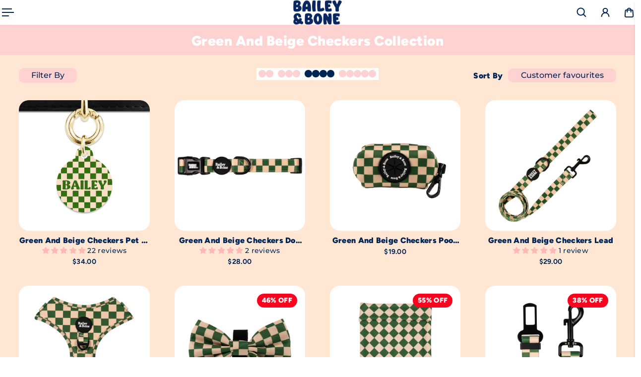

--- FILE ---
content_type: text/css
request_url: https://baileyandbone.com/cdn/shop/t/197/assets/ecom-68bcfa9473be3b70210765bd.css?v=128917196487898701181768365540
body_size: 10742
content:
@import"https://fonts.googleapis.com/css?family=DM+Sans:100,200,300,400,500,600,700,800,900&display=swap";@import"https://fonts.googleapis.com/css?family=Tenor+Sans:100,200,300,400,500,600,700,800,900&display=swap";@import"https://fonts.googleapis.com/css?family=Inter:100,200,300,400,500,600,700,800,900&display=swap";@import"https://fonts.googleapis.com/css?family=Jost:100,200,300,400,500,600,700,800,900&display=swap";@font-face{font-family:Figtree-Black;src:url(/cdn/shop/files/Figtree-Black.ttf?v=1754282721&display=swap) format("truetype");font-display:swap}@font-face{font-family:Figtree-Bold;src:url(/cdn/shop/files/Figtree-Bold.ttf?v=1754282733&display=swap) format("truetype");font-display:swap}@font-face{font-family:Futura-Bold;src:url(/cdn/shop/files/Futura-Bold.otf?v=1721615755&display=swap) format("opentype");font-display:swap}@font-face{font-family:Montserrat-Medium;src:url(/cdn/shop/files/Montserrat-Medium.ttf?v=1754282761&display=swap) format("truetype");font-display:swap}@font-face{font-family:AvenirNext-Medium;src:url(/cdn/shop/files/AvenirNext-Medium.woff2?v=1679586199&display=swap) format("woff2");font-display:swap}@font-face{font-family:Montserrat-Bold;src:url(/cdn/shop/files/Montserrat-Bold.ttf?v=1754282746&display=swap) format("truetype");font-display:swap}.ecom-column{position:relative}.ecom-column>.core__column--wrapper{align-items:flex-start;display:flex}.ecom-column__overlay .ecom-overlay{pointer-events:none}.ecom-column__overlay>.ecom-overlay,.ecom-column__overlay .ecom-video-background-youtube{position:absolute;top:0;right:0;bottom:0;left:0}@media only screen and (min-width: 768px){.ecom-column>.core__column--wrapper{height:100%}}.ecom-use-parallax{background:unset!important}.ecom-parallax-background{position:absolute;width:100%;height:100%;display:flex;overflow:hidden}.ecom-parallax-background img{object-fit:cover;width:100%;position:absolute;top:0;left:50%;transform:translate(-50%);pointer-events:none}.ecom-row{width:100%;position:relative}.ecom-video-background-youtube-wrapper{overflow:hidden}.ecom-section__overlay>.ecom-overlay,.ecom-section__overlay .ecom-video-background-youtube,.ecom-video-background-youtube-wrapper{position:absolute;top:0;left:0;bottom:0;right:0}.ecom-row:not(.ecom-section){float:left}.ecom-row.ecom-section{clear:both}.ecom-row:hover{z-index:1}.ecom-row>div.core__row--columns.core__row--full{max-width:100%}@media (min-aspect-ratio: 16/9){.ecom-section__overlay .ecom-video-background-youtube{height:300%;top:-100%}}@media (max-aspect-ratio: 16/9){.ecom-section__overlay .ecom-video-background-youtube{width:300%;left:-100%}}@supports not (aspect-ratio: 16 / 9){.ecom-video-background-youtube:before{display:block;content:"";width:100%;padding-top:56.25%}.ecom-video-background-youtube .ecom-video-background{position:absolute;top:0;right:0;bottom:0;left:0}.ecom-video-background{-o-object-fit:unset!important;object-fit:unset!important}}@media (max-width: 767px){.ecom-section__video-bg .ecom-video-background-youtube{display:none}}.ecom-collection__description--paragraph,.ecom-collection__description-view-more-btn{overflow:hidden}.ecom-collection__description-view-more-btn,.ecom-collection__description-view-less-btn{cursor:pointer;display:flex;justify-content:center;align-items:center}.ecom__element--button-icon svg{width:12px;height:12px}.ecom-html-des,.ecom-text-des{position:relative}.ecom-collection__description--paragraph.ecom-html-des.ecom-view-more-enable[style*=max-height]:after,.ecom-collection__description--paragraph .ecom-text-des.ecom-view-more-enable:after{position:absolute;content:"";left:0;right:0;bottom:0;height:100%;pointer-events:none}.ecom-collection__layout-switch-inner{flex-wrap:nowrap}.ecom-collection__layout-switch-item button{display:flex;justify-content:space-around;padding:calc(var(--ecom-box-width,10px) / 2) calc(var(--ecom-box-width,10px) / 2);gap:calc(var(--ecom-box-width,10px) / 2);background:#fff}.ecom-collection__layout-switch-item button:hover{border:none}.ecom-collection__layout-switch--box{width:calc(var(--ecom-box-width,10px));height:calc(var(--ecom-box-width,10px) * 2)}.ecom-collection__layout-switch-item button:hover{color:#000}.ecom-collection__layout-switch-item:not(:nth-child(2)){display:none}@media (min-width: 1025px){.ecom-collection__layout-switch-item.ecom-lg-show{display:block}}@media (min-width: 768px){.ecom-collection__layout-switch-item.ecom-md-show{display:block}}@media (max-width: 767px){.ecom-collection__layout-switch-item.ecom-sm-show{display:block}}.ecom-collection__sorting-wrapper{display:flex}.ecom-collection__filters-heading{display:block;white-space:nowrap}.ecom-collection__sorting-select{overflow:hidden;text-overflow:ellipsis;white-space:nowrap;outline:none}.ecom-collection__sorting-container{display:inline-flex;flex-direction:column;width:100%}.ecom-collection__filters--color.ecom-shopify-color-unavailable{border:1px dashed rgba(14,30,47,.5)!important}.ecom-collection__filters-group-checkbox-label{pointer-events:none}.ecom-collection__filters-notice-label{color:#202223;opacity:1;font-weight:400;font-size:1.4rem;line-height:1.8rem;padding:1.25rem;background-color:#fff5ea;border:1px solid rgb(225 184 120);border-radius:.25rem;width:100%;display:flex;margin:1rem auto}.ecom-collection__filters-group-radio--input{background-color:#fff;border:1px solid #D1D5DB;box-shadow:0 1px 2px #0000000d;border-radius:6px;font-style:normal;font-weight:400;font-size:1.4rem;line-height:20px;color:#6b7280;outline:none;padding:9px 13px}.ecom-collection__filters-group-radio--input[type=radio]{-webkit-appearance:none;-moz-appearance:none;appearance:none;padding:0;-webkit-print-color-adjust:exact;color-adjust:exact;display:inline-block;vertical-align:middle;background-origin:border-box;-webkit-user-select:none;-moz-user-select:none;-ms-user-select:none;user-select:none;flex-shrink:0;height:1.6rem;width:1.6rem;background-color:#fff;border:initial;border-radius:50%;position:relative}.ecom-collection__filters-group-radio--input[type=radio]:checked{border-color:transparent;background-color:#059669}.ecom-collection__filters-group-radio--input[type=radio]:checked:after{position:absolute;content:"";width:6px;height:6px;background-color:#fff;border-radius:50%;left:50%;top:50%;transform:translate(-50%,-50%)}.ecom-collection__filters-radio--input-hidden{display:none}.ecom-collection__filters--color-wrapper{width:24px;height:24px;border-style:solid;border-width:1px;border-color:#0000001a;margin:0 5px 0 0;padding:1px}.ecom-collection__filters-group-list-item.ecom-filter-hide-checkbox input:checked~.ecom-collection__filters-group-checkbox-label .ecom-collection__filters--color-wrapper{border-style:solid;border-width:1px;border-color:#000}.ecom-collection__filters--color{width:100%;height:100%;display:block;border-radius:50%}.ecom-scroll_bar::-webkit-scrollbar{display:block;width:3px}.ecom-collection__filters-group-checkbox--input[disabled],.ecom-collection__filters-group-radio--input[disabled]{pointer-events:none}.ecom-collection__filters-group-checkbox--disabled span,.ecom-collection__filters-group-radio--disabled span{opacity:.8;pointer-events:none}.ecom-collection__filters-enable-colors .ecom-filter-hide-checkbox .ecom-collection__filters-group-checkbox--input,.ecom-collection__filters-enable-colors .ecom-filter-hide-radio .ecom-collection__filters-group-radio--input{display:none}.ecom-scroll_bar::-webkit-scrollbar-track{background-color:#00000026}.ecom-scroll_bar::-webkit-scrollbar-thumb{background-color:#00000040}.ecom-icon-filter-open{display:none}.ecom-collection__filters-group-checkbox:hover,.ecom-collection__filters-group-radio:hover{cursor:pointer}.ecom-collection__filters-group-dropdown:focus{border:none}.ecom-collection__filters-group-count-bubble:empty{display:none}.ecom-icon-filter-close{display:flex}.ecom-collection__filters-group-dropdown.active .ecom-icon-filter-open,details[open] .ecom-icon-filter-open{display:flex!important}.ecom-collection__filters-group-dropdown.active .ecom-icon-filter-close,details[open] .ecom-icon-filter-close{display:none!important}.ecom-d-none,.ecom-collection__filters-group-list-item-max{display:none}.ecom-collection__filters-block div.ecom-collection__filters-group .ecom-icon-filter-open,.ecom-collection__filters-block div.ecom-collection__filters-group .ecom-icon-filter-close{display:none!important}#ecom-modal-block{display:none;position:fixed;z-index:1;left:0;top:0;width:100%;height:100%;background:#74777999}.ecom-modal-content{position:fixed;width:350px;max-width:90%;background:#fff;top:0;bottom:0;left:0;-webkit-animation-name:leftSide;animation-name:leftSide;-webkit-animation-duration:.3s;animation-duration:.3s;-webkit-animation-fill-mode:both;animation-fill-mode:both;transition:all .3s linear}.ecom-collection__filters .ecom-modal-content.ecom-modal-right-side{left:auto;right:0;-webkit-animation-name:rightSide;animation-name:rightSide}.ecom-collection__filters .ecom-modal-content.ecom-modal-left-side{left:0;right:auto;-webkit-animation-name:leftSide;animation-name:leftSide}#ecom-modal-close{position:absolute;right:10px;top:10px;display:flex;cursor:pointer;z-index:100}#ecom-modal-close svg{width:24px;height:24px}@keyframes leftSide{0%{opacity:0;transform:translate(-100%)}to{opacity:1;transform:translate(0)}}@keyframes rightSide{0%{opacity:0;transform:translate(200%)}to{opacity:1;transform:translate(0)}}.ecom-collection__filters-group-header{display:flex;align-items:center;gap:5px}.ecom-collection__filters-group-header svg{width:16px;height:auto}.ecom-collection__filters-group-price{display:none;grid-column-gap:20px;margin-top:6px}.ecom-collection__filters-group-field{display:inline-flex;grid-column-gap:6px;font-style:normal}.ecom-collection__filters-group-field--input{-webkit-appearance:none;appearance:none;background:#fff;border:1px solid #D1D5DB;box-shadow:0 1px 2px #0000000d;border-radius:6px;width:80px;font-style:normal;font-weight:400;font-size:1.4rem;color:#6b7280;outline:none;padding:0 8px}.ecom-collection__filters-group-field--input::-webkit-outer-spin-button,.ecom-collection__filters-group-field--input::-webkit-inner-spin-button{-webkit-appearance:none;appearance:none;margin:0}.ecom-collection__filters-group-field--input:focus{border-color:#059669;box-shadow:#fff 0 0,#059669 0 0 0 1px,#0000000d 0 1px 2px}.ecom-collection__filters-group-checkbox{display:flex;align-items:center}.ecom-collection__filters-group-checkbox input,.ecom-collection__filters-group-radio input{cursor:pointer}.ecom-collection__filters-group-checkbox input[type=checkbox]{-webkit-appearance:none;-moz-appearance:none;appearance:none;-webkit-print-color-adjust:exact;color-adjust:exact;display:inline-block;vertical-align:middle;background-origin:border-box;-webkit-user-select:none;-moz-user-select:none;-ms-user-select:none;user-select:none;flex-shrink:0}.ecom-collection__filters-group-checkbox input[type=checkbox]:focus{box-shadow:#fff 0 0 0 2px,#059669 0 0 0 4px,#0000 0 0}.ecom-collection__filters-group-checkbox input[type=checkbox]:checked{background-size:100% 100%;background-position:center;background-repeat:no-repeat;background-image:url("data:image/svg+xml,%3csvg viewBox='0 0 16 16' fill='white' xmlns='http://www.w3.org/2000/svg'%3e%3cpath d='M12.207 4.793a1 1 0 010 1.414l-5 5a1 1 0 01-1.414 0l-2-2a1 1 0 011.414-1.414L6.5 9.086l4.293-4.293a1 1 0 011.414 0z'/%3e%3c/svg%3e")}.ecom-collection__filters-group-summary--title{display:block;width:100%}details.ecom-collection__filters-group .ecom-collection__filters-group-summary,.ecom-collection__filters-dropdown .ecom-collection__filters-group-summary{cursor:pointer}.ecom-collection__filters-group--header{display:flex;align-items:center;grid-column-gap:12px}ul.ecom-collection__filters-group-list{list-style:none;flex-wrap:wrap;overflow-y:auto}.ecom-collection__filters-enable-colors .ecom-filter-hide-color-count .ecom-collection__filters--count{display:none}.ecom-collection__filters-form:empty{margin:auto;width:100%;min-height:600px;background-image:linear-gradient(100deg,#fff0,#ffffff80 50%,#fff0 90%),linear-gradient(lightgray 20px,transparent 0),linear-gradient(lightgray 20px,transparent 0),linear-gradient(lightgray 20px,transparent 0),linear-gradient(lightgray 20px,transparent 0);background-repeat:repeat-y;background-size:50px 200px,150px 200px,350px 200px,300px 200px,250px 200px;background-position:0 0,1px 0,1px 40px,1px 80px,1px 120px;animation:shine 1s infinite}@keyframes shine{to{background-position:100% 0,1px 0,1px 40px,1px 80px,1px 120px}}.ecom-collection-filters--price-range{max-width:400px;margin-top:10px}.ecom-collection-filters--multi-range{position:relative;display:flex;margin:10px 0}.ecom-collection-filters--multi-range input[type=range]:nth-child(1)::-webkit-slider-thumb:before{background-color:var(--ecom-color-thumb)}.ecom-collection-filters--multi-range input[type=range]:nth-child(2){background:none;height:100%}.ecom-collection-filters--multi-range input[type=range]:nth-child(2)::-webkit-slider-thumb:before{background-color:var(--ecom-color-thumb)}.ecom-collection-filters--multi-range input[type=range]::-moz-range-track{background:none}#ecom-collection-filters--input-min{position:relative!important;height:var(--ecom-size-custom,4px)}.ecom-collection-filters--price-range input[type=range]{position:absolute;width:100%;padding:0;margin:0;border:0;outline:none;background:var(--ecom-color-custom,red);-webkit-appearance:none;-moz-appearance:none;appearance:none;pointer-events:none}.ecom-collection-filters--price-range input[type=range]:active,.ecom-collection-filters--price-range input[type=range]:focus,.ecom-collection-filters--price-range input[type=range]::-moz-focus-outer{border:none;outline:none}.ecom-collection-filters--price-range input[type=range]::-moz-range-thumb{position:relative;height:var(--height-thumb-custom,16px);width:var(--width-thumb-custom,16px);margin:5px 0;border-radius:9999px;border:var(--border-thumb-custom);background-color:var(--bg-thumb-custom,#fff);box-shadow:0 1px 4px .5px #0000004d;-moz-appearance:none;-webkit-appearance:none;appearance:none;pointer-events:all}.ecom-collection-filters--price-range input[type=range]::-moz-range-thumb:hover{cursor:grab}.ecom-collection-filters--price-range input[type=range]::-moz-range-thumb:active{cursor:grabbing}.ecom-collection-filters--price-range input[type=range]::-webkit-slider-thumb{position:relative;height:var(--height-thumb-custom,16px);width:var(--width-thumb-custom,16px);margin:5px 0;border-radius:9999px;border:var(--border-thumb-custom);background-color:var(--bg-thumb-custom,#fff);box-shadow:0 1px 4px .5px #0000004d;-webkit-appearance:none;appearance:none;pointer-events:all}.ecom-collection-filters--price-range input[type=range]::-webkit-slider-thumb:hover{cursor:grab}.ecom-collection-filters--price-range input[type=range]::-webkit-slider-thumb:active{cursor:grabbing}.ecom-collection__filters-dropdown .ecom-container-filter-list{display:flex;flex-wrap:wrap}.ecom-collection__filters-dropdown.ecom-filter-dropdown-desktop .ecom-collection__filters-group{position:relative;border:1px solid transparent}.ecom-collection__filters-dropdown.ecom-filter-dropdown-desktop .ecom-collection__filters-group .ecom-collection__filters-group--display{display:none;position:absolute;top:100%;left:0;animation:growDown .3s ease-in-out forwards;transform-origin:top center;padding:15px;background-color:#fff;z-index:10;min-width:300px;max-height:300px;overflow-y:auto}@keyframes growDown{0%{transform:scaleY(0)}80%{transform:scaleY(1.1)}to{transform:scaleY(1)}}.ecom-collection__filters-dropdown.ecom-filter-dropdown-desktop .ecom-collection__filters-group.active .ecom-collection__filters-group--display{display:block}.ecom-button-filter-collapse{display:none}.ecom-modal-block--mobile{overflow:unset}#ecom-modal-block.ecom-modal-block--mobile{display:block;position:unset;background:transparent}.ecom-modal-content--mobile.ecom-modal-content{position:unset;animation:unset;width:100%;max-width:unset;background:transparent}#ecom-modal-close.ecom-collapse-close{display:none}.ecom-collection-filters--active_values-list{display:flex;flex-wrap:wrap;list-style:none}.ecom-collection-filters--active_values-list li{list-style:none}.ecom-collection__filters-group-list-item a{display:inline-flex;text-decoration:none;gap:10px;align-items:center;color:#333}.ecom-collection__filters-group-list-item .ecom-colletion-filters--close-icon{color:#333;display:flex}.ecom-filter-collapse-icon{display:flex}.ecom-colletion-filters--close-icon svg{width:auto;height:auto}.ecom-collection__filters-collapse button{display:flex}@media screen and (max-width: 1024px){.ecom-collection__filters-dropdown.ecom-filter-dropdown-desktop .ecom-collection__filters-group.active .ecom-collection__filters-group--display{position:relative}.ecom-collection__filters-dropdown .ecom-container-filter-list,.ecom-collection__filters-push_down[data-mobile=mobile] .ecom-container-filter-list{display:block!important;height:100%!important}.ecom-container-filter-list-wrapper{overflow:hidden}.ecom-collection__filters-push_down[data-mobile=mobile] .ecom-container-filter-list--wrapper[data-type=push_down],.ecom-collection__filters-push_down[data-mobile=mobile] .ecom-container-filter-list--wrapper[data-type=push_down] .ecom-collection__filters-group--display{max-height:100%!important;overflow:unset!important}#ecom-modal-close.ecom-collapse-close.ecom-collapse-close--mobile{display:flex}.ecom-button-filter-collapse.button_menu_block--mobile{display:flex;gap:10px}#ecom-modal-block.ecom-modal-block--mobile{display:none;position:fixed;z-index:99;left:0;top:0;width:100%;height:100%;background:#74777999}.ecom-modal-content--mobile.ecom-modal-content{position:fixed;width:100%;max-width:100%;background:#fff;-webkit-animation-name:leftSide;animation-name:leftSide;-webkit-animation-duration:.3s;animation-duration:.3s;-webkit-animation-fill-mode:both;animation-fill-mode:both;transition:all .3s linear;overflow-y:auto}.ecom-modal-content--mobile.ecom-modal-content .ecom-collection__filters-form{height:100%}}#button_menu_block{align-items:center}.ecom-filter-collapse-icon{color:#333}.ecom-filter-collapse-icon svg{width:auto;height:auto}.ecom-collection__filters-group-checkbox>input:focus{outline:none!important;box-shadow:none!important}.ecom-collection__filters-applied-block{display:flex;flex-direction:column}.ecom-collection__filters-form-collapse{height:100%;overflow:auto}.ecom-shopify__menu-list{list-style:none}.ecom-menu_title{text-decoration:none;font-size:14px;color:#878787;display:block}.ecom-collection__filters .ecom-shopify__menu-sub-menu{max-height:0;overflow:hidden;margin-left:5px;transition:.25s ease all}.ecom-menu_item{position:relative}.ecom-menu_item:not(.ecom-menu_item.ecom-item-active) .ecom-menu_icon .ecom-menu_icon--normal{display:flex}.ecom-menu_item:not(.ecom-menu_item.ecom-item-active) .ecom-menu_icon .ecom-menu_icon--active{display:none}.ecom-menu_item.ecom-item-active .ecom-menu_icon .ecom-menu_icon--normal{display:none}.ecom-menu_item.ecom-item-active .ecom-menu_icon .ecom-menu_icon--active{display:flex}.ecom-menu_icon{position:absolute;right:0;top:50%;transform:translateY(-50%);cursor:pointer}.ecom-menu_icon--normal svg,.ecom-menu_icon--active svg{height:12px;width:12px;display:flex}.ecom-filter--hide-checkbox{opacity:0;visibility:hidden;display:none!important}.ecom-container-filter-list--wrapper[data-type=push_down]{height:100%;opacity:0;transition:ease all .5s;overflow:hidden}.ecom-container-filter-list[data-type=push_down]{display:grid;grid-template-columns:repeat(4,1fr);gap:10px 15px}.ecom-collection__filters-push_down .ecom-collection__filters-group--display{max-height:250px;height:100%;overflow-y:auto}.ec-swatch-shopify-color{display:block;max-width:100%;aspect-ratio:1/1;background:var(--ec-swatch--background);background-position:var(--ec-swatch-focal-point, initial);background-size:cover;background-origin:border-box}.ecom-pagination-progress-bar--wrapper{display:flex;justify-content:center;align-items:center;width:100%}.ecom-pagination-progress-bar{display:flex;justify-content:center;flex-direction:var(--ecom-flex-direction, column);align-items:center}.ecom-paginate__progress-bar--outner{width:250px;border-radius:4px;position:relative;height:10px;background-color:#0000004d}.ecom-paginate__progress-bar--inner{border-radius:inherit;position:absolute;height:100%;width:20%;background-color:#000;top:0;left:0}.ecom-paginate__progress-text{margin:0;width:100%}.ecom-unit-price{display:block}.ecom-swiper-navigation-position .ecom-swiper-button{position:var(--ecom-position)}@media (max-width: 1024px){.ecom-swiper-navigation-position .ecom-swiper-button{position:var(--ecom-position__tablet)}}@media (max-width: 767px){.ecom-swiper-navigation-position .ecom-swiper-button{position:var(--ecom-position__mobile)}.ecom-collection__product--wrapper-items.ecom-collection__product--no-item{grid-template-columns:repeat(1,1fr)}}.ecom-swiper-pagination-bullet:only-child{opacity:none}.ecom-flex-center,.ecom-swiper-navigation{display:flex;align-items:center}.ecom-swiper-navigation,.ecom-swiper-navigation[data-navigator-type=combine]{justify-content:center}.ecom-swiper-pagination:not(.ecom-swiper-pagination-lock){display:flex}.ecom-flex-column{display:flex;flex-direction:column}.ecom-collection__product-item--information{flex:1}.ecom-collection.ecom-collection__product{width:100%;overflow:hidden}.ecom-d-flex{display:flex;flex-wrap:wrap}.ecom-collection__product--rating-wrapper{position:relative}.ecom-collection__product-item[data-style=absolute] .ecom-collection__product--actions[data-layout=lite]{display:none}.ecom-collection__product .ecom-collection__product-media a{text-decoration:none;color:inherit;width:100%}.ecom-collection__product--wrapper-items{grid-template-columns:repeat(3,minmax(0,1fr));display:grid;gap:1rem}.ecom-swiper-wrapper.ecom-collection__product--wrapper-items{display:flex;gap:0}.ecom-collection__product-main.ecom-swiper-container{opacity:0;visibility:hidden}.ecom-collection__product-main.ecom-swiper-container.ecom-swiper-initialized{opacity:1;visibility:visible}.ecom-collection__product-main.ecom-swiper-container:not(.ecom-swiper-initialized) .ecom-collection__product-item{max-width:200px}.ecom-collection__product-quick-shop--force-hide{display:none!important}.ecom-collection__product-countdown-progress-bar{display:flex;align-items:center;width:100%}.ecom-collection__product-countdown-progress-bar--wrap{flex:1;background:#babfc3;border-radius:2px;overflow:hidden}.ecom-collection__product-countdown-progress-bar--timer{position:relative;width:100%;height:5px;background:#111827;display:block;border-radius:2px;z-index:1}.ecom-collection__pagination-navigation .ecom-pagination-item svg{width:12px;height:12px}.ecom-collection__product-media{display:block;position:relative}.ecom-collection__product-media--portrait{padding-bottom:125%!important}.ecom-collection__product-media--square{padding-bottom:100%!important}.ecom-collection__product-item svg.ecom-colection__product-svg-placeholder{width:100%;height:100%;background-color:#0000001a;position:absolute;top:0;left:0}body[ecom-loaded] .ecom-products-pagination-infinite{display:none}.ecom-products-pagination-infinite button.ecom-loading{display:block;margin:25px auto;border:none;background:none}.ecom-core .ecom-collection__product-media img{max-width:100%;position:absolute;top:0;left:0;height:100%;width:100%;object-fit:cover;object-position:center center}.ecom-collection__product--text-only{background:#1a1b1814}.ecom-collection__product-item{overflow:hidden}.ecom-collection__product-media-wrapper{position:relative}.ecom-collection__product-item[data-style=horizontal] .ecom-collection__product-media-wrapper{flex-basis:30%}.ecom-collection__product-item[data-style=absolute] .ecom-collection__product--actions:not([data-layout=full]){position:absolute;opacity:1;display:flex;flex-direction:column;align-items:center;align-self:center;justify-content:center;top:0;right:0;bottom:0;left:0;margin:auto;text-align:center}.ecom-collection__product-prices .ecom-collection__product-price--from{text-decoration:none!important}.ecom-collection__product-item .ecom-collection__product-item--inner{display:flex;width:100%;height:100%;overflow:hidden}.ecom-product-single__countdown-container{display:flex}.ecom-collection__product--text-only .ecom-collection__product-item--content{grid-row:2;justify-self:center;margin-bottom:6rem;margin-top:5rem}.ecom-collection__product--text-only .ecom-collection__product-item--inner{display:grid;grid-template-rows:1fr auto 1fr;width:100%}.ecom-collection__product-badge{z-index:3;position:absolute;right:8px;left:8px;top:8px;display:flex;flex-direction:column;pointer-events:none}.ecom-paginate-loadmore--icon{width:16px}.ecom-collection__product-badge>span{pointer-events:auto}.ecom-visually-hidden,.ecom-collection__product-quick-shop-wrapper{display:none}.ecom-collection__product-variants[data-picker-type=dropdown] .ecom-collection__product-quick-shop-wrapper,.ecom-collection__product-variants[data-picker-type=radio] .ecom-collection__product-quick-shop-wrapper,.ecom-collection__product-media-image{display:block}.ecom-collection__product-media--hover-effect img.ecom-collection__product-secondary-media{opacity:0;-webkit-transition:.4s ease-in-out;transition:.4s ease-in-out}@media (min-width: 1025px){.ecom-collection__product-media-wrapper:hover .ecom-collection__product-media--hover-effect .ecom-collection__product-media-image{opacity:0;transition:opacity .4s cubic-bezier(.25,.46,.45,.94)}.ecom-collection__product-media-wrapper:hover .ecom-collection__product-media--hover-effect .ecom-collection__product-secondary-media{opacity:1}}@media (max-width: 1024px){.ecom-collection__product-media-wrapper.ecom-enable-hover--mobile:hover .ecom-collection__product-media--hover-effect .ecom-collection__product-media-image{opacity:0;transition:opacity .4s cubic-bezier(.25,.46,.45,.94)}.ecom-collection__product-media-wrapper.ecom-enable-hover--mobile:hover .ecom-collection__product-media--hover-effect .ecom-collection__product-secondary-media{opacity:1}}.ecom-collection__product .selector-wrapper,.ecom-collection__product .ecom-collection__product-picker-main,.ecom-collection__product .ecom-collection__product-picker-other{display:flex;flex-direction:column;align-items:flex-start}.ecom-collection__product .selector-wrapper label{width:100%}.ecom-collection__product-picker-colors-item .ecom-collection__product-picker-colors-item--preview{display:block;width:100%;height:100%}.ecom-collection__product-picker-images-list,.ecom-collection__product-picker-colors-list,.ecom-collection__product-picker-radio-list{display:flex;width:100%;flex-wrap:wrap;overflow:hidden;list-style:none}.ecom-collection__product-picker-radio-list{list-style:none}.ecom-collection__product-picker-colors-item,.ecom-collection__product-picker-images-item{overflow:hidden}.ecom-collection__product-picker-radio-list li,.ecom-collection__product-picker-images-list li,.ecom-collection__product-picker-colors-list li{position:relative;cursor:pointer;list-style:none;min-height:unset}.ecom-collection__product-picker-radio-label,.ecom-collection__product-swatch-item--wrapper{display:inline-block}.ecom-collection__product-swatch-item img{display:block}.ecom-collection__product-swatch-item--wrapper{position:absolute;top:0;right:0;bottom:0;left:0;z-index:1}.ecom-collection__product-variants{transition:all .3s ease}.ecom-collection__product-item[data-style=absolute] .ecom-collection__product-variants.ecom-active{position:absolute;background:#eeeeeeb3;top:0;right:0;bottom:0;left:0;z-index:999}.ecom-collection__product-item[data-style=absolute] .ecom-collection__product-variants.ecom-active .ecom-collection__product-form{display:flex;justify-content:center;align-self:center;position:relative;height:100%;flex-direction:column;align-items:center}.ecom-collection__product-item .ecom-collection__product-close{display:none}.ecom-collection__product-item[data-style=absolute] .ecom-collection__product-variants.ecom-active .ecom-collection__product-close{display:flex;justify-content:center;align-items:center}.ecom-collection__product-item[data-style=absolute] .ecom-collection__product-close{position:absolute;right:5px;top:5px;z-index:999;border:none;box-shadow:none;padding:0;width:24px;height:24px;min-height:24px;overflow:hidden;border-radius:50%}.ecom-collection__product-media{display:block;position:relative;width:100%;height:100%}.ecom-collection__product-item[data-style=absolute] .ecom-collection__product-close:hover{opacity:1;transition:width 1s;-webkit-transition:width 1s}.ecom-collection__product-item[data-style=absolute] .ecom-collection__product-close:before,.ecom-collection__product-item[data-style=absolute] .ecom-collection__product-close:after{position:absolute;content:" ";width:2px;height:14px;background-color:#222}.ecom-collection__product-item[data-style=absolute] .ecom-collection__product-close:before{transform:rotate(45deg)}.ecom-collection__product-item[data-style=absolute] .ecom-collection__product-close:after{transform:rotate(-45deg)}.ecom-collection__product-countdown-time{display:inline-flex;flex-wrap:wrap;align-items:center}.ecom-collection__pagination{margin:auto;text-align:center}.ecom-collection__pagination li{display:inline-flex}.ecom-collection__pagination .ecom-collection__pagination--visuallyhidden{display:none}.ecom-paginate-action span{display:flex}.ecom-paginate-action{display:inline-flex!important;grid-column-gap:12px;align-items:center;color:currentColor;text-decoration:none}.ecom-collection__pagination-navigation{display:flex;justify-content:center;align-items:center;list-style:none}.ecom-collection__pagination-navigation li{display:flex}a.ecom-pagination-item{display:flex;text-decoration:none;color:unset}.ecom-collection__product--compare-at-price{text-decoration:line-through}.ecom-collection__product-quick-shop--force-show{display:block!important}.ecom-collection__product-item-vendor a{display:block}.ecom-collection__product-card{background-color:#fff;border-radius:6px;overflow:hidden;box-shadow:0 4px 6px #0000001f}.ecom-collection__product-card .ecom-collection__product-card-image{height:200px}.ecom-collection__product-card .ecom-collection__product-card-image img{display:block;width:100%;height:inherit;object-fit:cover}.ecom-collection__product-card .ecom-collection__product-card-content{padding:2rem 1.8rem}.ecom-collection__product-card h4{margin:0 0 1rem;font-size:1.5rem;line-height:1.5rem}.ecom-collection__product-card .ecom-collection__product-card-description{font-size:1rem;line-height:1.4rem}.ecom-collection__product-card.ecom-collection__product-card-loading .ecom-collection__product-card-image,.ecom-collection__product-card.ecom-collection__product-card-loading h4,.ecom-collection__product-card.ecom-collection__product-card-loading .ecom-collection__product-card-description{background-color:#ededed;background:linear-gradient(100deg,#fff0 40%,#ffffff80,#fff0 60%) #ededed;background-size:200% 100%;background-position-x:180%}@keyframes loading{to{background-position-x:-20%}}.ecom-collection__product-card.ecom-collection__product-card-loading h4{min-height:1.6rem;border-radius:4px;animation-delay:.05s}.ecom-collection__product-card.ecom-collection__product-card-loading .ecom-collection__product-card-description{min-height:4rem;border-radius:4px;animation-delay:.06s}.ecom-collection__product-item{position:relative}.ecom-collection__product-form__actions{display:flex;flex-direction:column;align-items:flex-start}.ecom-collection__product-item:hover .ecom-product-image-loading img:last-child{min-height:150px}.ecom-collection__product-form__actions.ecom-collection__product-quantity--inline{flex-direction:row}input.ecom-collection__product-quantity-input::-webkit-outer-spin-button,input.ecom-collection__product-quantity-input::-webkit-inner-spin-button{-webkit-appearance:none}.ecom-collection__product-quantity-input{text-align:center;align-self:center;box-shadow:none;outline:none;width:100%;height:100%;position:relative}.ecom-collection__product-quantity--wrapper{overflow:hidden;width:100%;align-self:center}button.ecom-collection__quantity-controls-button{color:#000;border-style:solid;border-color:#c2bcbc;background:transparent;display:flex;align-items:center}.ecom-collection__quantity-controls-minus{border-top-width:.8px;border-left-width:.8px;border-bottom-width:.8px;border-right-width:0}.ecom-collection__quantity-controls-plus{border-top-width:.8px;border-left-width:0px;border-bottom-width:.8px;border-right-width:.8px}.ecom-collection__quantity-controls-button svg{width:12px;height:12px}.ecom-collection__product-item:hover .ecom-product-image-loading:before{visibility:visible}.ecom-collection__product-form__actions--soldout,.ecom-collection__product-form__actions--view-more,.ecom-collection__product-form__actions--add{cursor:pointer;display:flex;flex-direction:row;align-content:center;justify-content:center;align-items:center}.ecom-collection__product-view-more-after .ecom-collection__product-view-more-icon,.ecom-collection__product-quickshop-icon-after .ecom-collection__product-quickshop-icon,.ecom-collection__product-add-cart-icon-after .ecom-collection__product-add-cart-icon,.ecom-collection__product-sold-out-after .ecom-collection__product-sold-out-icon{order:1}.ecom-collection__product-add-cart-icon{display:flex}.ecom-collection__product-submit:not(.ecom-collection__product-quick-shop--force-hide),.ecom-collection__product-form__actions--quickshop:not(.ecom-collection__product-quick-shop--force-hide){display:inline-flex;flex-direction:row;flex-wrap:nowrap;align-content:center;justify-content:center;align-items:center}.ecom-product-image-loading:before{content:" ";position:absolute;width:40px;height:40px;top:0;left:0;bottom:0;right:0;z-index:4;border:4px solid #343232;opacity:1;visibility:hidden;border-radius:50%;animation:ecom-loading .5s cubic-bezier(0,.2,.8,1) infinite;vertical-align:middle;margin:auto}@keyframes ecom-loading{0%{top:0;left:0;width:0;height:0;opacity:1}to{top:0;left:0;width:72px;height:72px;opacity:0}}.ecom-collection__product-login-to-see{display:flex}.ecom-collection__product-login-to-see>a{color:inherit;text-decoration:inherit}.ecom-collection__product .ecom-swiper-controls:after{content:""}.ecom-collection__product .ecom-swiper-controls svg{width:40px;height:40px}.ecom-collection__product .ecom-swiper-button-next,.ecom-collection__product .ecom-swiper-button-prev{width:auto;height:auto}.ecom-collection__product-picker-main-label,.ecom-collection__product-picker-dropdown-label,.ecom-collection__product-picker-radio-label,.ecom-collection__product-item-information-title{width:100%}.ecom-collection__product-item-information-title{display:-webkit-box;-webkit-box-orient:vertical;-webkit-line-clamp:var(--ecom-webkit-line-clamp);text-overflow:ellipsis;overflow:hidden}.ecom-collection__product-item-information-title.ecom-title-one-row{display:block;white-space:nowrap;text-overflow:ellipsis;overflow:hidden}.ecom-collection__product-price-wrapper{display:flex;gap:10px;flex-wrap:wrap;align-items:baseline}.ecom-collection__product-price-range{word-break:break-word}.ecom-collection__product-container{display:flex;flex-direction:column}.ecom-collection__product-container .ecom-swiper-container{width:100%}.ecom-collection__product-container .ecom-swiper-button-next:after,.ecom-collection__product-container .ecom-swiper-button-prev:after{content:none}.ecom-collection__product-container .ecom-swiper-navigation[data-navigator-type=combine] .ecom-swiper-button-next,.ecom-collection__product-container .ecom-swiper-navigation[data-navigator-type=combine] .ecom-swiper-button-prev{position:static;margin:0}.ecom-collection__product-container .ecom-swiper-button-next,.ecom-collection__product-container .ecom-swiper-button-prev{border:0;background:transparent;width:auto;height:auto;padding:5px;color:#444}.ecom-collection__product-container .ecom-swiper-pagination:not(.ecom-swiper-pagination-progressbar,.ecom-swiper-pagination-lock){position:relative;display:flex;flex-wrap:wrap;align-items:center}.ecom-collection__product-container .ecom-swiper-pagination-bullet{width:15px;height:15px;opacity:1;overflow:hidden}.ecom-collection__product-container .ecom-swiper-pagination-bullet,.ecom-collection__product-container .ecom-swiper-pagination-bullet-active{background-clip:content-box;padding:1px;box-sizing:content-box!important;background-color:currentColor}.ecom-collection__product-media-wrapper.ecom-image-align{display:flex;overflow:hidden;flex-direction:column;justify-content:center}.ecom-collection__product-countdown-wrapper{display:flex;flex-direction:column}.ecom-collection__product-badge>span{display:flex;align-items:center;text-align:center;justify-content:center}.ecom-flex-row,.ecom-collection-product__layout-list .ecom-collection__product-item--wrapper{display:grid;grid-template-columns:40% auto}.ecom-collection__product-loading{margin-top:50px}.ecom-doing-filter .ecom-collection__product-loading,.ecom-doing-scroll .ecom-collection__product-loading{display:block}.ecom-doing-filter .ecom-collection__product-container_collection{display:none}.ecom-product-quickview{display:flex;justify-content:center;align-items:center;gap:3px}.ecom-collection__product--quickview-wrapper{display:flex}.ecom-collection__product-countdown-progress-bar--wrap>div{background-image:-webkit-linear-gradient(45deg,rgba(255,255,255,.15) 25%,transparent 25%,transparent 50%,rgba(255,255,255,.15) 50%,rgba(255,255,255,.15) 75%,transparent 75%,transparent);background-image:linear-gradient(45deg,#ffffff26 25%,#0000 25% 50%,#ffffff26 50% 75%,#0000 75%,#0000);-webkit-animation:2s linear infinite ecom_progress_bar;animation:2s linear infinite ecom_progress_bar;background-size:60px 60px;transition:width 1s;-webkit-transition:width 1s}@-webkit-keyframes ecom_progress_bar{0%{background-position:0 0}to{background-position:40px 0}}@keyframes ecom_progress_bar{0%{background-position:0 0}to{background-position:40px 0}}.ecom-collection__product-item .ecom-product__compare-link{display:flex;justify-content:center;align-items:center;position:relative;line-height:1.2;width:fit-content;font-size:14px;pointer-events:auto;color:#000;padding:2.5px;margin-left:15px}.ecom-product__compare-icon span{display:flex}.ecom-collection__product-item .ecom-product__compare-icon svg{width:18px;height:auto}span.ecom-product__compare-added{display:none}.ecom-product__compare-link-added span.ecom-product__compare-added{display:flex;justify-content:center}.ecom-product__compare-link-added span.ecom-product__compare-normal{display:none}.ecom-collection__action .ecom-product__compare-tooltip{position:absolute;top:50%;bottom:auto;left:calc(100% + 4px);transform:translateY(-50%);background:#383838;color:#fff;padding:4px 10px;opacity:0;visibility:hidden;transition:.25s;z-index:10;text-wrap:nowrap;font-size:12px}.ecom-collection__action .ecom-product__compare-link:hover .ecom-product__compare-tooltip{opacity:1;visibility:visible;transform:translate(4px,-50%)}.ecom-product__wishlist,.ecom-product__compare{width:100%;display:flex}.ecom-collection__product-item .ecom-product__wishlist-link{display:inline-flex;justify-content:center;align-items:center;position:relative;line-height:1.2;font-size:14px;text-decoration:none;color:#000;pointer-events:auto;padding:2.5px;margin-top:10px;margin-left:15px}.ecom-product__wishlist-icon span{display:flex}.ecom-collection__product-item .ecom-product__wishlist-icon svg{width:18px;height:auto}span.ecom-product__wishlist-added{display:none}.ecom-product__wishlist-link-added span.ecom-product__wishlist-added{display:flex;justify-content:center}.ecom-product__wishlist-link-added span.ecom-product__wishlist-normal{display:none}.ecom-collection__action .ecom-product__wishlist-tooltip{position:absolute;top:50%;bottom:auto;left:calc(100% + 4px);transform:translateY(-50%);background:#383838;color:#fff;padding:5px 10px;opacity:0;visibility:hidden;transition:.25s;z-index:10;text-wrap:nowrap;font-size:12px;min-width:100%;text-align:center;pointer-events:none}.ecom-product__wishlist-tooltip:empty,.ecom-product__compare-tooltip:empty{display:none!important}.ecom-collection__action .ecom-product__wishlist-link:hover .ecom-product__wishlist-tooltip{opacity:1;visibility:visible;transform:translate(4px,-50%)}.ecom-collection__product-group-button-action{position:absolute;top:0;left:0;right:0;bottom:0;pointer-events:none}.ecom-collection__product-group-button-action-wrapper{display:flex;flex-direction:column;justify-content:start;align-items:start}.ecom-product__wishlist-visibility-hover,.ecom-product__wishlist-visibility-hover_active{visibility:hidden;opacity:0;transition:.25s}.ecom-collection__product-item:hover .ecom-product__wishlist-visibility-hover,.ecom-collection__product-item:hover .ecom-product__wishlist-visibility-hover_active,.ecom-product__wishlist-visibility-hover_active.ecom-button-active{visibility:visible;opacity:1}.ecom-collection__action.ecom-product__wishlist,.ecom-collection__action.ecom-product__compare{position:absolute;top:0;left:0;right:0;bottom:0;display:flex;align-items:start;pointer-events:none}.ecom-collection__product-group-button-action-wrapper .ecom-collection__action{position:relative}.ecom-collection__action-hor-end .ecom-product__wishlist-tooltip,.ecom-collection__action-hor-end .ecom-product__compare-tooltip{right:calc(100% + 4px);left:auto;transform:translateY(-50%)}.ecom-collection__action-hor-center.ecom-collection__action-ver-start .ecom-product__wishlist-tooltip,.ecom-collection__action-hor-center.ecom-collection__action-ver-start .ecom-product__compare-tooltip{top:100%;left:50%;right:auto;transform:translate(-50%)}.ecom-collection__action-hor-center.ecom-collection__action-ver-start .ecom-product__wishlist-link:hover .ecom-product__wishlist-tooltip,.ecom-collection__action-hor-center.ecom-collection__action-ver-start .ecom-product__compare-link:hover .ecom-product__compare-tooltip{transform:translate(-50%,4px)}.ecom-collection__action-hor-center.ecom-collection__action-ver-center .ecom-product__wishlist-tooltip,.ecom-collection__action-hor-center.ecom-collection__action-ver-end .ecom-product__wishlist-tooltip,.ecom-collection__action-hor-center.ecom-collection__action-ver-center .ecom-product__compare-tooltip,.ecom-collection__action-hor-center.ecom-collection__action-ver-end .ecom-product__compare-tooltip{top:auto;bottom:100%;left:50%;right:auto;transform:translate(-50%)}.ecom-collection__action-hor-center.ecom-collection__action-ver-center .ecom-product__wishlist-link:hover .ecom-product__wishlist-tooltip,.ecom-collection__action-hor-center.ecom-collection__action-ver-end .ecom-product__wishlist-link:hover .ecom-product__wishlist-tooltip,.ecom-collection__action-hor-center.ecom-collection__action-ver-center .ecom-product__compare-link:hover .ecom-product__compare-tooltip,.ecom-collection__action-hor-center.ecom-collection__action-ver-end .ecom-product__compare-link:hover .ecom-product__compare-tooltip{transform:translate(-50%,-4px)}.ecom-ext-wishlist-icon-loading *{opacity:0}.ecom-product__wishlist-link.ecom-ext-wishlist-icon-loading:before{content:"";position:absolute;transform:translate(-50%,-50%);border:1.5px solid #f3f3f3;border-radius:50%;border-top:1.5px solid #000;width:20px;height:20px;-webkit-animation:spin .5s linear infinite;animation:spin .5s linear infinite}@-webkit-keyframes spin{0%{-webkit-transform:rotate(0deg)}to{-webkit-transform:rotate(360deg)}}@keyframes spin{0%{transform:rotate(0)}to{transform:rotate(360deg)}}@media screen and (max-width: 1024px){.ecom-product__wishlist-visibility-hover,.ecom-product__wishlist-visibility-hover_active{visibility:visible;opacity:1}.ecom-product__compare-tooltip,.ecom-product__wishlist-tooltip{display:none!important}}@media screen and (max-width: 767px){.ecom-collection__product-form__actions-hide-mobile{display:none!important}}.ecom-core.ecom-wavwvblgo1{width:100%}@media screen and (max-width: 767px) and (min-width: 101px){.ecom-core.ecom-wavwvblgo1{width:100%}}.ecom-core.ecom-47j788geyv4 .ecom-collection__title--headline{text-align:center;color:var(--ecom-global-colors-text);padding-top:0;padding-bottom:7px}.ecom-core.ecom-47j788geyv4 .ecom-collection__title--headline,.ecom-core.ecom-47j788geyv4 .ecom-collection__title--headline a{font-family:Figtree-Black,sans-serif;font-size:28px;letter-spacing:.5px}@media screen and (max-width: 767px) and (min-width: 101px){.ecom-core.ecom-47j788geyv4 .ecom-collection__title--headline{text-align:center;padding-top:3px;padding-bottom:3px}}.ecom-core.ecom-47j788geyv4{padding-top:15px!important;padding-bottom:5px!important;background-color:var(--ecom-global-colors-primary)}@media screen and (max-width: 767px) and (min-width: 101px){.ecom-core.ecom-47j788geyv4{margin-left:0!important;padding-top:5px!important;padding-left:0!important}}.ecom-core.ecom-flw2ho3o4fc{padding-bottom:0!important;margin-bottom:0!important}@keyframes fadeIn{0%{opacity:0}to{opacity:1}}.ecom-core.ecom-j14b0vfrlef{width:100%}.ecom-core.ecom-j14b0vfrlef>div.core__column--wrapper>div.core__blocks>div.core__blocks--body{align-items:flex-start;align-content:flex-start}.ecom-core.ecom-j14b0vfrlef>div.core__column--wrapper>div.core__blocks>.core__blocks--body{justify-content:right}@media screen and (max-width: 767px) and (min-width: 101px){.ecom-core.ecom-j14b0vfrlef{width:100%}}.ecom-core.ecom-j14b0vfrlef .ecom-collection__sorting-container{display:flex;justify-content:flex-end}.ecom-core.ecom-b5xs96edl8s .ecom-collection__product--wrapper-items{grid-template-columns:repeat(4,minmax(0,1fr))}.ecom-core.ecom-b5xs96edl8s .ecom-collection__product--wrapper-items{column-gap:50px;row-gap:40px}.ecom-core.ecom-b5xs96edl8s{show_price:block;show_picker:hide}.ecom-core.ecom-b5xs96edl8s .ecom-swiper-navigation-position{order:0;width:auto}.ecom-core.ecom-b5xs96edl8s .ecom-pagination-navigation{display:flex;grid-column-gap:10px}@media screen and (min-width: 1025px){.ecom-core.ecom-b5xs96edl8s .ecom-collection__product-picker-selection .selector-wrapper label{display:none}}.ecom-core.ecom-b5xs96edl8s .ecom-collection__product-time--item{display:inline-flex;flex-direction:column}.ecom-core.ecom-b5xs96edl8s .ecom-collection__product-title-tag{order:1}.ecom-core.ecom-b5xs96edl8s .ecom-collection__product-description{order:9}.ecom-core.ecom-b5xs96edl8s .ecom-collection__product-item-vendor-element{order:3}.ecom-core.ecom-b5xs96edl8s .ecom-collection__product-item-sku-element{order:4}.ecom-core.ecom-b5xs96edl8s .ecom-collection__product-item-type-element{order:5}.ecom-core.ecom-b5xs96edl8s .ecom-collection__product-prices{order:7}.ecom-core.ecom-b5xs96edl8s .ecom-collection__product--actions{order:10}.ecom-core.ecom-b5xs96edl8s .ecom-collection__product-rating-wrapper{order:2}.ecom-core.ecom-b5xs96edl8s .ecom-collection__product-variants{order:9}.ecom-core.ecom-b5xs96edl8s .ecom-collection__product-countdown{order:1}@media screen and (max-width: 1024px) and (min-width: 768px){.ecom-core.ecom-b5xs96edl8s .ecom-collection__product--wrapper-items{grid-template-columns:repeat(3,minmax(0,1fr))}.ecom-core.ecom-b5xs96edl8s .ecom-collection__product--wrapper-items{column-gap:20px;row-gap:8px}.ecom-core.ecom-b5xs96edl8s .ecom-swiper-navigation-position{order:0;width:auto}}@media screen and (max-width: 767px) and (min-width: 101px){.ecom-core.ecom-b5xs96edl8s .ecom-collection__product--wrapper-items{grid-template-columns:repeat(2,minmax(0,1fr))}.ecom-core.ecom-b5xs96edl8s .ecom-collection__product--wrapper-items{column-gap:20px;row-gap:25px}.ecom-core.ecom-b5xs96edl8s .ecom-swiper-navigation-position{order:0;width:auto}}.ecom-core.ecom-b5xs96edl8s .ecom-collection__product-item{background-color:#fff0;border-style:none;border-radius:0}.ecom-core.ecom-b5xs96edl8s .ecom-collection__product-item .ecom-collection__product-media--container{width:100%!important;margin-bottom:0}.ecom-core.ecom-b5xs96edl8s .ecom-collection__product-item .ecom-collection__product-media img{border-radius:20px;overflow:hidden}.ecom-core.ecom-b5xs96edl8s .ecom-collection__product-item-information-title{text-align:center;color:var(--ecom-global-colors-secondary);--ecom-webkit-line-clamp:1;margin-top:10px}.ecom-core.ecom-b5xs96edl8s .ecom-collection__product-item-information-title,.ecom-core.ecom-b5xs96edl8s .ecom-collection__product-item-information-title a{font-size:16px;text-decoration:none;font-weight:700;font-style:normal;line-height:1.3em;font-family:Figtree-Black,sans-serif;letter-spacing:.3px}.ecom-core.ecom-b5xs96edl8s .ecom-collection__product-item-information-title:hover{color:var(--ecom-global-colors-primary)}.ecom-core.ecom-b5xs96edl8s .ecom-collection__product-price-wrapper{justify-content:center}.ecom-core.ecom-b5xs96edl8s .ecom-collection__product-price,.ecom-core.ecom-b5xs96edl8s .ecom-collection__product-price a{font-weight:700;font-size:14px;text-transform:none;font-style:normal;text-decoration:none;font-family:Figtree-Bold,sans-serif;line-height:1.2em;letter-spacing:.3px}.ecom-core.ecom-b5xs96edl8s .ecom-collection__product-price{color:var(--ecom-global-colors-secondary);margin-top:0}.ecom-core.ecom-b5xs96edl8s .ecom-collection__product-price--regular,.ecom-core.ecom-b5xs96edl8s .ecom-collection__product-price--regular a,.ecom-core.ecom-b5xs96edl8s .ecom-collection__product-price--from,.ecom-core.ecom-b5xs96edl8s .ecom-collection__product-price--from a{font-size:14px;font-weight:400;font-family:Figtree-Bold,sans-serif;line-height:1.2em;letter-spacing:.3px}.ecom-core.ecom-b5xs96edl8s .ecom-collection__product-price--regular,.ecom-core.ecom-b5xs96edl8s .ecom-collection__product-price--from{color:#969696;margin-left:0}.ecom-core.ecom-b5xs96edl8s .ecom-collection__product-price--sale{font-size:14px;font-weight:700;font-family:Figtree-Bold,sans-serif;line-height:1.2em;letter-spacing:.3px;color:var(--ecom-global-colors-accent)}.ecom-core.ecom-b5xs96edl8s .ecom-collection__pagination-navigation{display:flex;justify-content:center;margin-top:30px}.ecom-core.ecom-b5xs96edl8s .ecom-collection__pagination-navigation .ecom-pagination-item{font-family:Figtree-Black,sans-serif;font-size:20px;letter-spacing:.5px;align-items:center;text-align:center;justify-content:center;color:var(--ecom-global-colors-text);background-color:var(--ecom-global-colors-secondary);border-radius:20px;padding:8px 40px}.ecom-core.ecom-b5xs96edl8s .ecom-collection__pagination-navigation .ecom-pagination-item:hover{color:var(--ecom-global-colors-text);background-color:var(--ecom-global-colors-primary)}.ecom-core.ecom-b5xs96edl8s .ecom-collection__product-submit{align-self:center;font-size:14px;font-weight:700;text-decoration:none;font-style:normal;text-transform:uppercase;font-family:DM Sans,sans-serif;letter-spacing:0px;line-height:1.25em;color:#fff;background-color:#008f86;border-style:solid;border-width:1px;border-color:#008f86;border-radius:12px;transition-duration:.4s;padding:10px 30px;margin-top:15px}.ecom-core.ecom-b5xs96edl8s .ecom-collection__product-submit:hover{color:#008f86;background-color:#fff;border-style:solid;border-width:1px;border-color:#fff}.ecom-core.ecom-b5xs96edl8s .ecom-collection__product-submit .ecom-collection__product-add-cart-icon svg{width:19px;height:19px}.ecom-core.ecom-b5xs96edl8s .ecom-collection__product-form__actions--quickshop{align-self:center;font-size:12px;font-weight:400;line-height:1.25em;text-decoration:none;font-style:normal;text-transform:uppercase;font-family:Tenor Sans,sans-serif;letter-spacing:0px;color:#3f4137;background-color:#0000;border-style:solid;border-color:#3f4137;border-radius:40px;padding:9px 24px 8px;margin-top:15px}.ecom-core.ecom-b5xs96edl8s .ecom-collection__product-form__actions--quickshop:hover{color:#3f4137;background-color:#3f41371a}.ecom-core.ecom-b5xs96edl8s .ecom-collection__product-form__actions--quickshop .ecom-collection__product-add-cart-icon svg{width:19px;height:19px}.ecom-core.ecom-b5xs96edl8s .ecom-collection__product-form__actions--soldout{align-self:center;font-size:14px;font-weight:700;font-family:DM Sans,sans-serif;line-height:1.25em;letter-spacing:0px;text-decoration:none;text-transform:uppercase;color:#fff;background-color:#555;border-style:none;border-radius:12px;padding:10px 30px;margin-top:15px}.ecom-core.ecom-b5xs96edl8s .ecom-collection__product-form__actions--soldout:hover{color:#fff;background-color:#31452ccc;border-style:none}.ecom-core.ecom-b5xs96edl8s .ecom-collection__product-form__actions--view-more{align-self:center;text-transform:uppercase;text-decoration:none;font-size:14px;font-family:Figtree-Black,sans-serif;font-weight:700;line-height:1.25em;letter-spacing:0px;color:#fff;background-color:#31452c;border-style:none;margin-top:15px;padding:10px 30px}.ecom-core.ecom-b5xs96edl8s .ecom-collection__product-form__actions--view-more:hover{color:#fff;background-color:#31452ccc;border-style:none}.ecom-core.ecom-b5xs96edl8s .ecom-collection__product-form__actions--view-more svg{width:19px;height:19px}.ecom-core.ecom-b5xs96edl8s .ecom-collection__product-badge .ecom-collection__product-price--bage-sale{align-self:flex-end;font-size:14px;font-weight:500;line-height:1.3em;font-family:Figtree-Black,sans-serif;letter-spacing:.3px;color:#fff;background-color:var(--ecom-global-colors-accent);border-radius:50px;padding:5px 10px;margin-top:0}.ecom-core.ecom-b5xs96edl8s .ecom-collection__product-badge .ecom-collection__product-badge--sale{align-self:flex-end;font-size:10px;font-weight:500;font-family:DM Sans,sans-serif;line-height:1.3em;letter-spacing:0px;color:#fff;background-color:#d1793e;border-radius:40px;padding:3px 15px;margin:0 0 5px}.ecom-core.ecom-b5xs96edl8s .ecom-collection__product-badge .ecom-collection__product-badge--sold-out{align-self:flex-end;font-size:10px;font-weight:500;font-family:DM Sans,sans-serif;line-height:1.3em;letter-spacing:0px;color:#fff;background-color:#111827;border-radius:40px;margin-bottom:5px;padding:3px 10px}.ecom-core.ecom-b5xs96edl8s .ecom-collection__product-badge .ecom-collection__product-badge--custom{align-self:flex-end;font-size:10px;font-family:DM Sans,sans-serif;font-weight:700;line-height:1.3em;letter-spacing:0px;text-transform:uppercase;color:#fff;background-color:#3c1100;border-radius:30px;margin-bottom:5px;padding:3px 10px}.ecom-core.ecom-b5xs96edl8s .ecom-collection__product-rating-wrapper{display:flex;justify-content:center;color:var(--ecom-global-colors-secondary);margin:0 0 5px;padding:0}.ecom-core.ecom-b5xs96edl8s .ecom-collection__product-rating-wrapper,.ecom-core.ecom-b5xs96edl8s .ecom-collection__product-rating-wrapper a{font-size:14px;font-family:Montserrat-Medium,sans-serif;letter-spacing:.3px}.ecom-core.ecom-b5xs96edl8s .ecom-collection__product-countdown-wrapper{position:absolute;left:0;bottom:100%;z-index:2!important;background-color:#fff;box-shadow:0 4px 24px #0000000f;border-radius:16px;overflow:hidden;margin:16px;padding:16px}.ecom-core.ecom-b5xs96edl8s .ecom-collection__product-countdown-wrapper .ecom-product-single__countdown-container,.ecom-core.ecom-b5xs96edl8s .ecom-collection__product-countdown-wrapper .ecom-collection__product-countdown-wrapper--title{justify-content:center}.ecom-core.ecom-b5xs96edl8s .ecom-collection__product-countdown-wrapper--title,.ecom-core.ecom-b5xs96edl8s .ecom-collection__product-countdown-wrapper--title a{font-size:13px;font-weight:400}.ecom-core.ecom-b5xs96edl8s .ecom-collection__product-time--item{width:40px;background-color:#0000;margin-right:5px;margin-left:5px}.ecom-core.ecom-b5xs96edl8s .ecom-collection__product-time--number{text-align:center;font-size:24px;font-weight:700;font-family:DM Sans,sans-serif;line-height:1.25em;color:#ed2a1e;margin:0;padding:0}.ecom-core.ecom-b5xs96edl8s .ecom-collection__product-time--label{text-align:center;font-size:10px;font-weight:500;font-family:DM Sans,sans-serif;text-transform:capitalize;line-height:1.25em;color:#000}.ecom-core.ecom-b5xs96edl8s .ecom-collection__product-countdown-progress-bar--wrap .ecom-product-single__countdown-progress-bar--timer{height:7px;--ecom-countdown-max-height:7px}.ecom-core.ecom-b5xs96edl8s .ecom-collection__product-countdown-progress-bar--wrap{border-radius:4px;margin:10px 0 0;padding:0}.ecom-core.ecom-b5xs96edl8s .ecom-collection__product-countdown-progress-bar--value,.ecom-core.ecom-b5xs96edl8s .ecom-collection__product-countdown-progress-bar--value a{font-family:Inter,sans-serif;font-size:13px;font-weight:300}@media screen and (max-width: 1024px) and (min-width: 768px){.ecom-core.ecom-b5xs96edl8s .ecom-collection__product-item-information-title,.ecom-core.ecom-b5xs96edl8s .ecom-collection__product-item-information-title a{font-size:14px}.ecom-core.ecom-b5xs96edl8s .ecom-collection__product-item-information-title{margin-bottom:4px}.ecom-core.ecom-b5xs96edl8s .ecom-collection__product-price,.ecom-core.ecom-b5xs96edl8s .ecom-collection__product-price a{line-height:40px}.ecom-core.ecom-b5xs96edl8s .ecom-collection__product-price{margin-top:-5px;margin-bottom:0}.ecom-core.ecom-b5xs96edl8s .ecom-collection__product-price--regular,.ecom-core.ecom-b5xs96edl8s .ecom-collection__product-price--regular a,.ecom-core.ecom-b5xs96edl8s .ecom-collection__product-price--from,.ecom-core.ecom-b5xs96edl8s .ecom-collection__product-price--from a,.ecom-core.ecom-b5xs96edl8s .ecom-collection__product-price--sale{line-height:40px}.ecom-core.ecom-b5xs96edl8s .ecom-collection__product-submit{align-self:center;font-size:13px;padding-right:20px;padding-left:20px;margin-top:15px}.ecom-core.ecom-b5xs96edl8s .ecom-collection__product-form__actions--quickshop,.ecom-core.ecom-b5xs96edl8s .ecom-collection__product-form__actions--soldout{align-self:center;font-size:13px;height:40px;min-height:40px;padding-right:20px;padding-left:20px}.ecom-core.ecom-b5xs96edl8s .ecom-collection__product-form__actions--view-more{align-self:center;font-size:14px;height:40px;min-height:40px;padding-right:20px;padding-left:20px}.ecom-core.ecom-b5xs96edl8s .ecom-collection__product-countdown-wrapper{padding:12px}.ecom-core.ecom-b5xs96edl8s .ecom-collection__product-time--item{width:30px}.ecom-core.ecom-b5xs96edl8s .ecom-collection__product-time--number{font-size:20px}}@media screen and (max-width: 767px) and (min-width: 101px){.ecom-core.ecom-b5xs96edl8s .ecom-collection__product-item .ecom-collection__product-media img{border-radius:20px;overflow:hidden}.ecom-core.ecom-b5xs96edl8s .ecom-collection__product-item-information-title{text-align:center;margin-top:5px;margin-bottom:0}.ecom-core.ecom-b5xs96edl8s .ecom-collection__product-item-information-title,.ecom-core.ecom-b5xs96edl8s .ecom-collection__product-item-information-title a{font-size:14px;font-family:Figtree-Black,sans-serif;letter-spacing:.3px}.ecom-core.ecom-b5xs96edl8s .ecom-collection__product-price,.ecom-core.ecom-b5xs96edl8s .ecom-collection__product-price a{font-family:Figtree-Bold,sans-serif;font-size:12px}.ecom-core.ecom-b5xs96edl8s .ecom-collection__product-submit,.ecom-core.ecom-b5xs96edl8s .ecom-collection__product-form__actions--quickshop,.ecom-core.ecom-b5xs96edl8s .ecom-collection__product-form__actions--soldout{font-size:12px;height:40px;min-height:40px;padding-right:20px;padding-left:20px;margin-top:20px}.ecom-core.ecom-b5xs96edl8s .ecom-collection__product-form__actions--view-more{font-size:12px;height:40px;min-height:40px;padding-right:20px;padding-left:20px}.ecom-core.ecom-b5xs96edl8s .ecom-collection__product-badge .ecom-collection__product-price--bage-sale{align-self:flex-end;font-family:Futura-Bold,sans-serif;font-size:12px;margin-top:-5px;margin-left:0;padding:3px 8px}.ecom-core.ecom-b5xs96edl8s .ecom-collection__product-rating-wrapper,.ecom-core.ecom-b5xs96edl8s .ecom-collection__product-rating-wrapper a{font-size:12px;font-family:Montserrat-Medium,sans-serif}.ecom-core.ecom-b5xs96edl8s .ecom-collection__product-rating-wrapper{margin-top:2px;margin-bottom:3px}.ecom-core.ecom-b5xs96edl8s .ecom-collection__product-time--item{width:45px}}.ecom-core.ecom-b5xs96edl8s{margin-top:0!important;padding-bottom:0!important;animation-duration:.6s!important}.ecom-core.ecom-b5xs96edl8s.ecom-animated{animation-name:fadeIn;animation-duration:.75s;animation-duration:.6s!important;animation-delay:.6s;transition-delay:.6s;transition-property:opacity}@media screen and (max-width: 1024px) and (min-width: 768px){.ecom-core.ecom-b5xs96edl8s{margin-top:10px!important}}@media screen and (max-width: 767px) and (min-width: 101px){.ecom-core.ecom-b5xs96edl8s{margin-top:0!important;padding-right:0!important;padding-left:0!important}}.ecom-core.ecom-b5xs96edl8s .ecom-collection__product-countdown-wrapper{width:-webkit-fill-available;width:-moz-available}.ecom-core.ecom-b5xs96edl8s .ecom-collection__product-badge{right:16px;left:16px;top:16px}.ecom-core.ecom-b5xs96edl8s .ecom-collection__product-submit.ecom-ajax-loading{position:relative}.ecom-core.ecom-b5xs96edl8s .ecom-child-element:before,.ecom-core.ecom-b5xs96edl8s .ecom-child-element:after{display:none!important}.ecom-core.ecom-b5xs96edl8s .ecom-ajax-loading:after{position:absolute;top:50%;left:50%;margin-top:-9px;margin-left:-9px;opacity:0;padding:0;transition:opacity .2s;content:"";display:inline-block!important;width:18px;height:18px;border:1px solid rgba(255,255,255,.3);border-left-color:#fff;border-radius:50%;vertical-align:middle;border-left-color:currentColor;opacity:1;-webkit-animation:.45s linear infinite ecom-spin;animation:.45s linear infinite ecom-spin;background:transparent;min-width:inherit;bottom:auto;transform:none}.ecom-core.ecom-b5xs96edl8s .ecom-ajax-loading span.ecom-collection__product-add-cart-icon,.ecom-core.ecom-b5xs96edl8s .ecom-ajax-loading .ecom-add-to-cart-text{opacity:0}.ecom-core.ecom-b5xs96edl8s span.ecom-collection__product-badge--sale:first-child:not(:last-child){display:none}.ecom-core.ecom-b5xs96edl8s .ecom-collection__product .ecom-collection__product-picker-main,.ecom-core.ecom-b5xs96edl8s .ecom-collection__product .ecom-collection__product-picker-other,.ecom-core.ecom-b5xs96edl8s .ecom-collection__product .selector-wrapper{text-align:center}.ecom-core.ecom-b5xs96edl8s .ecom-collection__product-swatch-item:not(.ecom-collection__product-picker-radio-list-item).ecom-product-swatch-item--active,.ecom-core.ecom-b5xs96edl8s .ecom-collection__product-swatch-item:not(.ecom-collection__product-picker-radio-list-item):hover{background:transparent}.ecom-core.ecom-b5xs96edl8s .ecom-collection.ecom-collection__product{overflow:visible}.ecom-core.ecom-b5xs96edl8s .ecom-collection__product-item-type-element{position:relative;z-index:1}@media (min-width:1025px){.ecom-core.ecom-b5xs96edl8s .ecom-collection__product-item--wrapper:hover .ecom-collection__product-form__actions{opacity:1;visibility:visible;transform:translateY(0)}.ecom-core.ecom-b5xs96edl8s .ecom-collection__product-form__actions{transition:.4s;transform:translateY(-10px);opacity:0;visibility:hidden}.ecom-core.ecom-b5xs96edl8s .ecom-swiper-navigation-position button{opacity:0;visibility:hidden;transition:.3s}.ecom-core.ecom-b5xs96edl8s div:has(>.ecom-swiper-container):hover .ecom-swiper-navigation-position button{opacity:1;visibility:visible}}.ecom-core.ecom-5ayvr2czvnn{padding-top:0!important;padding-bottom:5px!important;margin-bottom:30px!important}@media screen and (max-width: 1024px) and (min-width: 768px){.ecom-core.ecom-5ayvr2czvnn{margin-bottom:0!important}}.ecom-core.ecom-j968jlh43u8{width:33.3%}@media screen and (max-width: 1024px) and (min-width: 768px){.ecom-core.ecom-j968jlh43u8{width:30%}.ecom-core.ecom-j968jlh43u8>div.core__column--wrapper>div.core__blocks>.core__blocks--body{justify-content:right}}@media screen and (max-width: 767px) and (min-width: 101px){.ecom-core.ecom-j968jlh43u8{width:100%}}.ecom-core.ecom-vrarfz87l7a .ecom-collection__sorting-container{flex-direction:column}.ecom-core.ecom-vrarfz87l7a .ecom-collection__sorting-container{display:flex;align-items:center}.ecom-core.ecom-vrarfz87l7a .ecom-collection__filters-heading,.ecom-core.ecom-vrarfz87l7a .ecom-collection__filters-heading a{font-family:Futura-Bold,sans-serif;font-size:16px}.ecom-core.ecom-vrarfz87l7a .ecom-collection__filters-heading{color:var(--ecom-global-colors-secondary);padding-right:10px}.ecom-core.ecom-vrarfz87l7a .ecom-collection__sorting-select{font-family:AvenirNext-Medium,sans-serif;font-size:16px;color:var(--ecom-global-colors-secondary);background-color:var(--ecom-global-colors-primary);border-style:none;border-radius:10px;padding-right:30px;padding-left:20px;margin-right:0}@media screen and (max-width: 767px) and (min-width: 101px){.ecom-core.ecom-vrarfz87l7a .ecom-collection__sorting-container{padding-right:0}.ecom-core.ecom-vrarfz87l7a .ecom-collection__sorting-select{padding:10px 63px 10px 50px}}@media screen and (min-width: 1025px){.ecom-core.ecom-vrarfz87l7a{padding-right:0!important;padding-bottom:0!important;display:none}}@media screen and (max-width: 1024px) and (min-width: 768px){.ecom-core.ecom-vrarfz87l7a{display:none}}@media screen and (max-width: 767px) and (min-width: 101px){.ecom-core.ecom-vrarfz87l7a{padding-bottom:0!important}}.ecom-core.ecom-18gquihvajhj .ecom-collection__sorting-container{flex-direction:row}.ecom-core.ecom-18gquihvajhj .ecom-collection__sorting-container{display:flex;align-items:center;padding-top:0}.ecom-core.ecom-18gquihvajhj .ecom-collection__filters-heading,.ecom-core.ecom-18gquihvajhj .ecom-collection__filters-heading a{font-family:Figtree-Black,sans-serif;font-size:16px;letter-spacing:.3px}.ecom-core.ecom-18gquihvajhj .ecom-collection__filters-heading{color:var(--ecom-global-colors-secondary);padding-top:2px;padding-right:10px}.ecom-core.ecom-18gquihvajhj .ecom-collection__sorting-select{text-align:center;align-self:center;font-family:Montserrat-Medium,sans-serif;font-size:16px;color:var(--ecom-global-colors-secondary);background-color:var(--ecom-global-colors-primary);border-style:none;border-radius:10px;padding:5px 25px 5px 26px;margin-right:0}@media screen and (max-width: 767px) and (min-width: 101px){.ecom-core.ecom-18gquihvajhj .ecom-collection__sorting-container{padding-right:0}.ecom-core.ecom-18gquihvajhj .ecom-collection__sorting-select{padding:10px 63px 10px 50px}}.ecom-core.ecom-18gquihvajhj{padding-right:0!important;padding-bottom:0!important}@media screen and (max-width: 767px) and (min-width: 101px){.ecom-core.ecom-18gquihvajhj{padding-bottom:0!important;display:none}}.ecom-core.ecom-n3j8raquov{width:33.400000000000006%}@media screen and (max-width: 1024px) and (min-width: 768px){.ecom-core.ecom-n3j8raquov{width:50%}.ecom-core.ecom-n3j8raquov>div.core__column--wrapper>div.core__blocks>.core__blocks--body{justify-content:center}}@media screen and (max-width: 767px) and (min-width: 101px){.ecom-core.ecom-n3j8raquov{width:100%}}.ecom-core.ecom-n3j8raquov .ecom-collection__layout-switch-item.ecom-lg-show:last-child{display:none}.ecom-core.ecom-n3j8raquov .ecom-collection__layout-switch-item button div{border-radius:50px;height:15px;width:15px}.ecom-core.ecom-n3j8raquov .ecom-a-switch-item button{border-radius:50px}.ecom-core.ecom-nq394bi75dc .ecom-collection__layout-switch-inner{--ecom-box-width:9px;gap:10px}.ecom-core.ecom-nq394bi75dc .ecom-collection__layout-switch-inner{display:flex;justify-content:center;border-radius:0;overflow:hidden}.ecom-core.ecom-nq394bi75dc .ecom-collection__layout-switch-item button .ecom-collection__layout-switch--box{background-color:var(--ecom-global-colors-primary)}.ecom-core.ecom-nq394bi75dc .ecom-collection__layout-switch-item button:hover .ecom-collection__layout-switch--box,.ecom-core.ecom-nq394bi75dc .ecom-collection__layout-switch-item button.ecom-active-item .ecom-collection__layout-switch--box{background-color:var(--ecom-global-colors-secondary)}.ecom-core.ecom-nq394bi75dc .ecom-collection__layout-switch-item button{background-color:#fff;border-style:none}.ecom-core.ecom-nq394bi75dc .ecom-collection__layout-switch-item button:hover,.ecom-core.ecom-nq394bi75dc .ecom-collection__layout-switch-item button.ecom-active-item{border-style:none}@media screen and (max-width: 767px) and (min-width: 101px){.ecom-core.ecom-nq394bi75dc{display:none}}.ecom-core.ecom-qo3xo7bkgw9{width:33.3%}@media screen and (max-width: 1024px) and (min-width: 768px){.ecom-core.ecom-qo3xo7bkgw9{width:20%}}@media screen and (max-width: 767px) and (min-width: 101px){.ecom-core.ecom-qo3xo7bkgw9{width:100%}.ecom-core.ecom-qo3xo7bkgw9>div.core__column--wrapper>div.core__blocks>.core__blocks--body{justify-content:center}}.ecom-core.ecom-vubjjeqiek9 .ecom-collection__filters-group-list{display:block}.ecom-core.ecom-vubjjeqiek9 .ecom-collection__filters-group-list.ecom-collection__filters-enable-colors{display:inline-flex}.ecom-core.ecom-vubjjeqiek9 .ecom-modal-content--mobile,.ecom-core.ecom-vubjjeqiek9 .ecom-modal-content,.ecom-core.ecom-vubjjeqiek9 .ecom-collection__filters-push_down{background-color:#fff;border-style:none;border-top-right-radius:20px;border-bottom-right-radius:20px;overflow:hidden;padding:20px 4px 20px 20px}.ecom-core.ecom-vubjjeqiek9 .ecom-collection__filters-group{margin-bottom:30px;padding-left:0}.ecom-core.ecom-vubjjeqiek9 .ecom-collection__filters-container>button{font-size:16px;line-height:1.25em;text-transform:none;text-decoration:none;font-family:Montserrat-Medium,sans-serif;color:var(--ecom-global-colors-secondary);background-color:var(--ecom-global-colors-primary);border-style:none;border-radius:10px;margin-right:0;padding:5px 25px}.ecom-core.ecom-vubjjeqiek9 .ecom-collection__filters-container>button:hover{color:var(--ecom-global-colors-text);background-color:var(--ecom-global-colors-secondary);border-style:none}.ecom-core.ecom-vubjjeqiek9 .ecom-collection__filters-heading{text-align:left;color:var(--ecom-global-colors-secondary);margin-bottom:30px}.ecom-core.ecom-vubjjeqiek9 .ecom-collection__filters-heading,.ecom-core.ecom-vubjjeqiek9 .ecom-collection__filters-heading a{font-weight:500;line-height:1.25em;text-transform:none;letter-spacing:0px;font-size:16px;font-family:Figtree-Black,sans-serif}.ecom-core.ecom-vubjjeqiek9 .ecom-collection__filters-applied-block{margin-top:10px}.ecom-core.ecom-vubjjeqiek9 .ecom-collection__filters-applied-heading{text-align:left;font-weight:400;font-size:16px;line-height:1.4px;letter-spacing:0em;font-family:Futura-Bold,sans-serif;color:var(--ecom-global-colors-secondary)}.ecom-core.ecom-vubjjeqiek9 .ecom-collection__filters-applied-heading{margin-bottom:10px}.ecom-core.ecom-vubjjeqiek9 .ecom-collection-filters--active_values .ecom-collection__filters-group-list-item a{font-weight:400;font-size:15px;font-family:AvenirNext-Medium,sans-serif;line-height:24px;text-transform:capitalize;text-decoration:none;tab:normal;color:var(--ecom-global-colors-secondary);background-color:var(--ecom-global-colors-primary);border-radius:3px;background-color:#e6e3e3}.ecom-core.ecom-vubjjeqiek9 .ecom-collection__filters-group-list-item a{margin-top:10px;margin-right:5px;margin-bottom:5px;padding-right:10px;padding-left:10px}.ecom-core.ecom-vubjjeqiek9 .ecom-colletion-filters--close-icon{color:var(--ecom-global-colors-secondary);height:8px;width:8px}.ecom-core.ecom-vubjjeqiek9 .ecom-collection__filters--count{text-align:left;color:var(--ecom-global-colors-secondary);margin-left:5px}.ecom-core.ecom-vubjjeqiek9 .ecom-collection__filters--color-wrapper{width:29px;height:29px;border-style:solid;border-width:1px;border-color:#e8e8e84d;margin-right:13px;margin-bottom:0}.ecom-core.ecom-vubjjeqiek9 .ecom-collection__filters--color-wrapper,.ecom-core.ecom-vubjjeqiek9 .ecom-collection__filters--color-wrapper .ecom-collection__filters--color{border-radius:50%;overflow:hidden}.ecom-core.ecom-vubjjeqiek9 .ecom-collection__filters-group-list{margin-right:0;gap:0px}.ecom-core.ecom-vubjjeqiek9 .ecom-collection__filters-group-summary--title{text-align:left;color:var(--ecom-global-colors-secondary);border-style:none;margin:0;padding:0}.ecom-core.ecom-vubjjeqiek9 .ecom-collection__filters-group-summary--title,.ecom-core.ecom-vubjjeqiek9 .ecom-collection__filters-group-summary--title a{font-weight:600;font-size:16px;line-height:1.25em;text-transform:uppercase;font-family:Figtree-Black,sans-serif;letter-spacing:.3px}.ecom-core.ecom-vubjjeqiek9 .ecom-collection__filters-group--selected{text-align:left;color:var(--ecom-global-colors-secondary);padding-bottom:8px}.ecom-core.ecom-vubjjeqiek9 .ecom-collection__filters-group--selected,.ecom-core.ecom-vubjjeqiek9 .ecom-collection__filters-group--selected a{font-weight:400;font-size:12px;line-height:24px;text-transform:capitalize;font-family:AvenirNext-Medium,sans-serif}.ecom-core.ecom-vubjjeqiek9 .ecom-collection__filters-group-list-item{text-align:left;color:var(--ecom-global-colors-secondary);margin-bottom:10px;background-color:#fff}.ecom-core.ecom-vubjjeqiek9 .ecom-collection__filters-group-list-item,.ecom-core.ecom-vubjjeqiek9 .ecom-collection__filters-group-list-item a{font-weight:400;font-size:14px;line-height:24px;text-decoration:none;font-family:Montserrat-Medium,sans-serif}.ecom-core.ecom-vubjjeqiek9 .ecom-collection__filters-group-checkbox--input{width:14px;height:14px;margin:0 8px 0 0;padding:0;transition:all .3s ease}.ecom-core.ecom-vubjjeqiek9 .ecom-collection__filters-group-checkbox>input{background-color:#fff;border-style:solid;border-width:1px;border-color:#000;border-radius:4px}.ecom-core.ecom-vubjjeqiek9 .ecom-collection__filters-group-checkbox>input:hover{background-color:#fff;border-style:solid;border-width:1px}.ecom-core.ecom-vubjjeqiek9 .ecom-collection__filters-group-checkbox>input:checked{background-color:#fff;border-style:solid}.ecom-core.ecom-vubjjeqiek9 .ecom-collection__filters-group-reset-filter{font-weight:400;font-size:12px;line-height:24px;text-transform:none;text-decoration:none;color:silver;margin-bottom:8px}.ecom-core.ecom-vubjjeqiek9 .ecom-shopify_menu{margin-bottom:0}.ecom-core.ecom-vubjjeqiek9 .ecom-shopify_menu .ecom-menu_item{padding-top:10px;padding-bottom:10px}.ecom-core.ecom-vubjjeqiek9 .ecom-menu_item .ecom-items--text{font-size:14px;font-weight:400;line-height:1.3em;color:#000}.ecom-core.ecom-vubjjeqiek9 .ecom-items:hover .ecom-items--text,.ecom-core.ecom-vubjjeqiek9 .ecom-items.ecom-item-active .ecom-items--text{color:#eb3131}.ecom-core.ecom-vubjjeqiek9 .ecom-menu_item .ecom-menu_title{margin-bottom:15}.ecom-core.ecom-vubjjeqiek9 .ecom-menu_icon{margin-bottom:20px}.ecom-core.ecom-vubjjeqiek9 .ecom-collection-filters--seperate{font-family:Futura-Bold,sans-serif}.ecom-core.ecom-vubjjeqiek9 .ecom-collection-filters--price-range input[type=range]{--ecom-color-custom:var(--ecom-global-colors-primary);--bg-thumb-custom:#111827}@media screen and (max-width: 1024px) and (min-width: 768px){.ecom-core.ecom-vubjjeqiek9 .ecom-collection__filters-group{padding:0 30px;margin:0}.ecom-core.ecom-vubjjeqiek9 .ecom-collection__filters-container>button{font-size:12px;font-weight:500;font-family:Jost,sans-serif;text-transform:uppercase;line-height:1.25em;letter-spacing:2px;background-color:#fff;padding:10px 15px}.ecom-core.ecom-vubjjeqiek9 .ecom-shopify_menu{width:52%;padding:70px 0 0}}@media screen and (max-width: 767px) and (min-width: 101px){.ecom-core.ecom-vubjjeqiek9 .ecom-modal-content,.ecom-core.ecom-vubjjeqiek9 .ecom-modal-content--mobile .ecom-collection__filters-push_down,.ecom-core.ecom-vubjjeqiek9 .ecom-modal-content .ecom-collection__filters-push_down,.ecom-core.ecom-vubjjeqiek9 .ecom-collection__filters-push_down .ecom-collection__filters-push_down{width:100%}.ecom-core.ecom-vubjjeqiek9 .ecom-modal-content--mobile,.ecom-core.ecom-vubjjeqiek9 .ecom-modal-content,.ecom-core.ecom-vubjjeqiek9 .ecom-collection__filters-push_down{padding-left:20px}.ecom-core.ecom-vubjjeqiek9 .ecom-collection__filters-group{padding:0 30px}.ecom-core.ecom-vubjjeqiek9 .ecom-collection__filters-container>button{font-size:16px;font-weight:500;text-transform:uppercase;font-family:Futura-Bold,sans-serif;line-height:1.25em;letter-spacing:2px;color:var(--ecom-global-colors-secondary);background-color:var(--ecom-global-colors-primary);border-radius:15px;padding:10px 120px}.ecom-core.ecom-vubjjeqiek9 .ecom-collection__filters-container>button:hover{color:var(--ecom-global-colors-secondary);background-color:#fff}.ecom-core.ecom-vubjjeqiek9 .ecom-shopify_menu{width:56%;padding-top:70px;padding-right:0;padding-left:0}}.ecom-core.ecom-vubjjeqiek9{width:unset;max-width:unset}@media screen and (max-width: 767px) and (min-width: 101px){.ecom-core.ecom-vubjjeqiek9{padding-bottom:0!important}}.ecom-core.ecom-vubjjeqiek9 .ecom-collection__filters-block .ecom-shopify_menu .ecom-shopify__menu-list,.ecom-core.ecom-vubjjeqiek9 .ecom-collection__filters-group--display .ecom-collection__filters-group-list{margin-bottom:15px;max-height:320px;overflow-y:auto}.ecom-core.ecom-vubjjeqiek9 .ecom-collection__filters-form-collapse{padding-right:15px}.ecom-core.ecom-vubjjeqiek9 .ecom-collection__filters-group--header span.ecom-collection__filters-group--selected:after{content:"/";margin-left:5px}.ecom-core.ecom-vubjjeqiek9 span.ecom-collection__filters--color+span.ecom-collection__filters--count{display:none}.ecom-core.ecom-vubjjeqiek9 summary::-webkit-details-marker,.ecom-core.ecom-vubjjeqiek9 summary::marker{content:""}.ecom-core.ecom-vubjjeqiek9 .ecom-collection__filters-group-summary{border-bottom:1px solid #EDEDED;padding-bottom:10px;margin-bottom:10px}.ecom-core.ecom-vubjjeqiek9 .ecom-collection-filters--price-range{display:flex;flex-direction:column}.ecom-core.ecom-vubjjeqiek9 .ecom-collection-filters--prices{display:flex;align-items:center;order:9;margin-top:18px;margin-bottom:18px}.ecom-core.ecom-vubjjeqiek9 .ecom-collection-filters--price{padding:3px 15px;border:1px solid #EAEAEA}.ecom-core.ecom-vubjjeqiek9 span.ecom-collection-filters--seperate{border-bottom:1px solid;height:0;width:14px;overflow:hidden;margin:0 18px}.ecom-core.ecom-vubjjeqiek9 .ecom-collection__filters-group-header{position:relative}.ecom-core.ecom-vubjjeqiek9 .ecom-collection__filters-group-header>svg{opacity:1}.ecom-core.ecom-vubjjeqiek9 .ecom-collection__filters-group-list[data-param-name="filter.v.option.size"]{display:grid;grid-template-columns:50% 50%}.ecom-core.ecom-vubjjeqiek9 input[type=range]::-webkit-slider-thumb{box-shadow:0 0;border-radius:0}.ecom-core.ecom-vubjjeqiek9 .ecom-collection__filters-group-checkbox{position:relative;cursor:pointer}.ecom-core.ecom-vubjjeqiek9 .ecom-collection__filters-group-checkbox>input:checked+span.ecom-collection__filters-group-checkbox-label:not(.ecom-collection__filters--color):after{content:"";width:5px;height:5px;position:absolute;left:4px;border-radius:100%;background:#000;overflow:hidden}.ecom-core.ecom-vubjjeqiek9 .ecom-collection__filters--color{z-index:1}.ecom-core.ecom-vubjjeqiek9 .ecom-collection__filters-heading{display:none!important}.ecom-core.ecom-vubjjeqiek9 .ecom-modal-content--mobile.ecom-modal-content .ecom-collection__filters-form{height:auto;overflow:auto}@media (max-width:1024px){.ecom-core.ecom-vubjjeqiek9 button#button_menu_block{position:fixed;z-index:98;cursor:pointer;left:0;top:50%}}.ecom-core.ecom-vubjjeqiek9 .ecom-collection__filters-group-checkbox>input:checked+span span.ecom-collection__filters--color{border-color:#000}.ecom-core.ecom-vubjjeqiek9 .ecom-collection__filters-block .ecom-shopify_menu .ecom-shopify__menu-list::-webkit-scrollbar-track,.ecom-core.ecom-vubjjeqiek9 .ecom-collection__filters-group--display .ecom-collection__filters-group-list::-webkit-scrollbar-track{-webkit-box-shadow:inset 0 0 6px rgba(0,0,0,.15);background-color:#f5f5f5;border-radius:10px;overflow:hidden}.ecom-core.ecom-vubjjeqiek9 .ecom-collection__filters-block .ecom-shopify_menu .ecom-shopify__menu-list::-webkit-scrollbar,.ecom-core.ecom-vubjjeqiek9 .ecom-collection__filters-group--display .ecom-collection__filters-group-list::-webkit-scrollbar{width:7px;background-color:#f5f5f5;border-radius:10px;overflow:hidden}.ecom-core.ecom-vubjjeqiek9 .ecom-collection__filters-block .ecom-shopify_menu .ecom-shopify__menu-list::-webkit-scrollbar-thumb,.ecom-core.ecom-vubjjeqiek9 .ecom-collection__filters-group--display .ecom-collection__filters-group-list::-webkit-scrollbar-thumb{background-color:#ccc;border:2px solid #e5e5e5;border-radius:10px}.ecom-core.ecom-vubjjeqiek9 span[style="background-color: #fff"],.ecom-core.ecom-vubjjeqiek9 span[style="background-color: #ffffff"],.ecom-core.ecom-vubjjeqiek9 span[style="background-color:#fff"],.ecom-core.ecom-vubjjeqiek9 span[style="background-color:#ffffff"],.ecom-core.ecom-vubjjeqiek9 span[style="background: #fff"],.ecom-core.ecom-vubjjeqiek9 span[style="background: #ffffff"],.ecom-core.ecom-vubjjeqiek9 span[style="background:#fff"],.ecom-core.ecom-vubjjeqiek9 span[style="background:#ffffff"]{border:1px solid #fbfbfb}.ecom-core.ecom-vubjjeqiek9 .ecom-collection-filters--prices>span{white-space:nowrap}.ecom-core.ecom-vubjjeqiek9 input[type=range]::-webkit-slider-thumb{-webkit-appearance:none;appearance:none;height:15px;width:15px;background-color:#fff;border-radius:50%;border:2px solid #EB3131}.ecom-core.ecom-vubjjeqiek9 button#button_menu_block{position:unset!important}.ecom-core.ecom-3xmdr5co0hn>div.core__row--columns{max-width:1600px}.ecom-core.ecom-3xmdr5co0hn>.core__row--columns>.ecom-column>.core__column--wrapper{padding:0}@media screen and (max-width: 767px) and (min-width: 101px){.ecom-core.ecom-3xmdr5co0hn>.core__row--columns>.ecom-column>.core__column--wrapper{padding:5px}}.ecom-core.ecom-3xmdr5co0hn{background-color:var(--ecom-global-colors-3uGHj1FC)}.ecom-core.ecom-3xmdr5co0hn{padding:2% 3% 1%!important}@media screen and (max-width: 767px) and (min-width: 101px){.ecom-core.ecom-3xmdr5co0hn{padding-top:5px!important;padding-right:10px!important;padding-left:10px!important}}.ecom-core.ecom-gholqzzocm7{width:100%}@media screen and (max-width: 767px) and (min-width: 101px){.ecom-core.ecom-gholqzzocm7{width:100%}}.ecom-core.ecom-gn4afz8ltia>div.core__row--columns{max-width:1600px}.ecom-core.ecom-gn4afz8ltia>.core__row--columns>.ecom-column>.core__column--wrapper{padding:0}.ecom-core.ecom-gn4afz8ltia{background-color:var(--ecom-global-colors-3uGHj1FC)}.ecom-core.ecom-gn4afz8ltia{padding:0% 1%!important}.ecom-core.ecom-by1q08gtky5{width:100%}@media screen and (max-width: 767px) and (min-width: 101px){.ecom-core.ecom-by1q08gtky5{width:100%}}.ecom-core.ecom-ptmq7jspgel{text-align:left}.ecom-core.ecom-2xk7gwaa37k>div.core__row--columns{max-width:1600px}.ecom-core.ecom-2xk7gwaa37k{background-color:#ffe7d4}.ecom-core.ecom-2xk7gwaa37k{padding:1% 3%!important}@media screen and (max-width: 767px) and (min-width: 101px){.ecom-core.ecom-2xk7gwaa37k{padding-right:10px!important;padding-left:10px!important}}.ecom-core.ecom-4sgmmwyaen{width:100%}@media screen and (max-width: 767px) and (min-width: 101px){.ecom-core.ecom-4sgmmwyaen{width:100%}}.ecom-core.ecom-kkpdsm484nc .ecom__element--button-icon{order:1}.ecom-core.ecom-kkpdsm484nc .ecom-collection__description--view-less button,.ecom-core.ecom-kkpdsm484nc .ecom-collection__description--view-more button{gap:5px}.ecom-core.ecom-kkpdsm484nc .ecom-text-des,.ecom-core.ecom-kkpdsm484nc .ecom-html-des{text-align:left;color:var(--ecom-global-colors-secondary)}.ecom-core.ecom-kkpdsm484nc .ecom-text-des,.ecom-core.ecom-kkpdsm484nc .ecom-text-des a,.ecom-core.ecom-kkpdsm484nc .ecom-html-des,.ecom-core.ecom-kkpdsm484nc .ecom-html-des a{font-family:Montserrat-Medium,sans-serif;font-size:16px;line-height:1.4em}.ecom-core.ecom-kkpdsm484nc .ecom-collection__description--view-more{justify-content:center}.ecom-core.ecom-kkpdsm484nc .ecom-collection__description-view-more-btn{font-family:Montserrat-Bold,sans-serif;font-size:14px;color:var(--ecom-global-colors-text);background-color:var(--ecom-global-colors-secondary);border-style:none;border-radius:8px;padding:8px 18px;margin-top:5px}.ecom-core.ecom-kkpdsm484nc .ecom-collection__description--view-less{align-items:center;justify-content:center}.ecom-core.ecom-kkpdsm484nc .ecom-collection__description-view-less-btn{font-family:AvenirNext-Medium,sans-serif;font-size:13px;color:var(--ecom-global-colors-text);background-color:var(--ecom-global-colors-secondary);border-style:none;border-radius:5px;margin-top:5px;padding:5px 10px}@media screen and (max-width: 767px) and (min-width: 101px){.ecom-core.ecom-kkpdsm484nc .ecom-text-des,.ecom-core.ecom-kkpdsm484nc .ecom-html-des{text-align:center}.ecom-core.ecom-kkpdsm484nc .ecom-text-des,.ecom-core.ecom-kkpdsm484nc .ecom-text-des a,.ecom-core.ecom-kkpdsm484nc .ecom-html-des,.ecom-core.ecom-kkpdsm484nc .ecom-html-des a{font-family:AvenirNext-Medium,sans-serif;font-size:14px}}.ecom-core.ecom-kkpdsm484nc{padding-bottom:0!important;margin-top:0!important}@media screen and (max-width: 767px) and (min-width: 101px){.ecom-core.ecom-kkpdsm484nc{padding-top:0!important;padding-right:0!important;padding-left:0!important}}.ecom-core.ecom-kkpdsm484nc .ecom-collection__description--paragraph[style*=max-height]:after{display:none!important}.ecom-core.ecom-x19b96u04qa>div.core__row--columns{max-width:1600px}.ecom-core.ecom-x19b96u04qa>.core__row--columns>.ecom-column>.core__column--wrapper{padding:0}.ecom-core.ecom-x19b96u04qa{background-color:#ffe7d4}.ecom-core.ecom-x19b96u04qa{padding:2% 3%!important;margin-top:0%!important}@media screen and (max-width: 767px) and (min-width: 101px){.ecom-core.ecom-x19b96u04qa{padding-right:10px!important;padding-left:10px!important}}.ecom-filter-opened #filter_section1{z-index:99!important}
/*# sourceMappingURL=/cdn/shop/t/197/assets/ecom-68bcfa9473be3b70210765bd.css.map?v=128917196487898701181768365540 */


--- FILE ---
content_type: text/javascript; charset=utf-8
request_url: https://baileyandbone.com/en-ca/products/extra-pet-id-tag-hardware.js
body_size: 1401
content:
{"id":10347408490806,"title":"Extra Pet ID Tag Hardware","handle":"extra-pet-id-tag-hardware","description":"Refresh and restyle your tag with our pet tag hardware. Each pack comes with large spring rings and smaller connecting rings, and is available in a pack of two or a pack of four. Available in Silver, Gold, Rose Gold, Black and Rainbow.","published_at":"2025-09-29T07:17:36+10:00","created_at":"2025-09-29T07:17:36+10:00","vendor":"Bailey And Bone","type":"Pet Tag Hardware","tags":["Hardware","Pet Tag Accessories"],"price":700,"price_min":700,"price_max":1300,"available":true,"price_varies":true,"compare_at_price":null,"compare_at_price_min":0,"compare_at_price_max":0,"compare_at_price_varies":false,"variants":[{"id":53049980387638,"title":"Silver \/ Pack Of 2","option1":"Silver","option2":"Pack Of 2","option3":null,"sku":null,"requires_shipping":true,"taxable":true,"featured_image":{"id":41549313016118,"product_id":10347408490806,"position":6,"created_at":"2023-05-26T21:05:05+10:00","updated_at":"2023-05-26T21:05:05+10:00","alt":"Bailey And Bone Pet Tag Hardware Pet Tag Hardware","width":1024,"height":1024,"src":"https:\/\/cdn.shopify.com\/s\/files\/1\/0260\/1481\/0211\/files\/bailey-and-bone-pet-tag-hardware-pet-tag-hardware-41549263503670.jpg?v=1685099105","variant_ids":[53049980387638]},"available":true,"name":"Extra Pet ID Tag Hardware - Silver \/ Pack Of 2","public_title":"Silver \/ Pack Of 2","options":["Silver","Pack Of 2"],"price":700,"weight":15,"compare_at_price":null,"inventory_management":null,"barcode":null,"featured_media":{"alt":"Bailey And Bone Pet Tag Hardware Pet Tag Hardware","id":33923169321270,"position":6,"preview_image":{"aspect_ratio":1.0,"height":1024,"width":1024,"src":"https:\/\/cdn.shopify.com\/s\/files\/1\/0260\/1481\/0211\/files\/bailey-and-bone-pet-tag-hardware-pet-tag-hardware-41549263503670.jpg?v=1685099105"}},"requires_selling_plan":false,"selling_plan_allocations":[]},{"id":53049980420406,"title":"Silver \/ Pack Of 4","option1":"Silver","option2":"Pack Of 4","option3":null,"sku":null,"requires_shipping":true,"taxable":true,"featured_image":{"id":41549281820982,"product_id":10347408490806,"position":7,"created_at":"2023-05-26T21:02:11+10:00","updated_at":"2023-05-26T21:07:14+10:00","alt":"Bailey And Bone Pet Tag Hardware Pet Tag Hardware","width":1024,"height":1024,"src":"https:\/\/cdn.shopify.com\/s\/files\/1\/0260\/1481\/0211\/files\/bailey-and-bone-pet-tag-hardware-pet-tag-hardware-41549263438134.jpg?v=1685099234","variant_ids":[53049980420406]},"available":true,"name":"Extra Pet ID Tag Hardware - Silver \/ Pack Of 4","public_title":"Silver \/ Pack Of 4","options":["Silver","Pack Of 4"],"price":1100,"weight":27,"compare_at_price":null,"inventory_management":null,"barcode":null,"featured_media":{"alt":"Bailey And Bone Pet Tag Hardware Pet Tag Hardware","id":33923136880950,"position":7,"preview_image":{"aspect_ratio":1.0,"height":1024,"width":1024,"src":"https:\/\/cdn.shopify.com\/s\/files\/1\/0260\/1481\/0211\/files\/bailey-and-bone-pet-tag-hardware-pet-tag-hardware-41549263438134.jpg?v=1685099234"}},"requires_selling_plan":false,"selling_plan_allocations":[]},{"id":53049980453174,"title":"Gold \/ Pack Of 2","option1":"Gold","option2":"Pack Of 2","option3":null,"sku":null,"requires_shipping":true,"taxable":true,"featured_image":{"id":41549280739638,"product_id":10347408490806,"position":8,"created_at":"2023-05-26T21:02:03+10:00","updated_at":"2023-05-26T21:07:14+10:00","alt":"Bailey And Bone Pet Tag Hardware Pet Tag Hardware","width":1024,"height":1024,"src":"https:\/\/cdn.shopify.com\/s\/files\/1\/0260\/1481\/0211\/files\/bailey-and-bone-pet-tag-hardware-pet-tag-hardware-41549268615478.jpg?v=1685099234","variant_ids":[53049980453174]},"available":true,"name":"Extra Pet ID Tag Hardware - Gold \/ Pack Of 2","public_title":"Gold \/ Pack Of 2","options":["Gold","Pack Of 2"],"price":900,"weight":15,"compare_at_price":null,"inventory_management":null,"barcode":null,"featured_media":{"alt":"Bailey And Bone Pet Tag Hardware Pet Tag Hardware","id":33923135701302,"position":8,"preview_image":{"aspect_ratio":1.0,"height":1024,"width":1024,"src":"https:\/\/cdn.shopify.com\/s\/files\/1\/0260\/1481\/0211\/files\/bailey-and-bone-pet-tag-hardware-pet-tag-hardware-41549268615478.jpg?v=1685099234"}},"requires_selling_plan":false,"selling_plan_allocations":[]},{"id":53049980485942,"title":"Gold \/ Pack Of 4","option1":"Gold","option2":"Pack Of 4","option3":null,"sku":null,"requires_shipping":true,"taxable":true,"featured_image":{"id":41549342966070,"product_id":10347408490806,"position":9,"created_at":"2023-05-26T21:08:06+10:00","updated_at":"2023-05-26T21:08:06+10:00","alt":"Bailey And Bone Pet Tag Hardware Gold \/ Pack Of 4 Pet Tag Hardware","width":1024,"height":1024,"src":"https:\/\/cdn.shopify.com\/s\/files\/1\/0260\/1481\/0211\/files\/bailey-and-bone-pet-tag-hardware-gold-pack-of-4-pet-tag-hardware-41549263241526.jpg?v=1685099286","variant_ids":[53049980485942]},"available":true,"name":"Extra Pet ID Tag Hardware - Gold \/ Pack Of 4","public_title":"Gold \/ Pack Of 4","options":["Gold","Pack Of 4"],"price":1300,"weight":27,"compare_at_price":null,"inventory_management":null,"barcode":null,"featured_media":{"alt":"Bailey And Bone Pet Tag Hardware Gold \/ Pack Of 4 Pet Tag Hardware","id":33923199303990,"position":9,"preview_image":{"aspect_ratio":1.0,"height":1024,"width":1024,"src":"https:\/\/cdn.shopify.com\/s\/files\/1\/0260\/1481\/0211\/files\/bailey-and-bone-pet-tag-hardware-gold-pack-of-4-pet-tag-hardware-41549263241526.jpg?v=1685099286"}},"requires_selling_plan":false,"selling_plan_allocations":[]},{"id":53049980518710,"title":"Rose Gold \/ Pack Of 2","option1":"Rose Gold","option2":"Pack Of 2","option3":null,"sku":null,"requires_shipping":true,"taxable":true,"featured_image":{"id":41549312655670,"product_id":10347408490806,"position":10,"created_at":"2023-05-26T21:05:03+10:00","updated_at":"2023-05-26T21:05:03+10:00","alt":"Bailey And Bone Pet Tag Hardware Pet Tag Hardware","width":1024,"height":1024,"src":"https:\/\/cdn.shopify.com\/s\/files\/1\/0260\/1481\/0211\/files\/bailey-and-bone-pet-tag-hardware-pet-tag-hardware-41549263470902.jpg?v=1685099103","variant_ids":[53049980518710]},"available":true,"name":"Extra Pet ID Tag Hardware - Rose Gold \/ Pack Of 2","public_title":"Rose Gold \/ Pack Of 2","options":["Rose Gold","Pack Of 2"],"price":900,"weight":15,"compare_at_price":null,"inventory_management":null,"barcode":null,"featured_media":{"alt":"Bailey And Bone Pet Tag Hardware Pet Tag Hardware","id":33923168338230,"position":10,"preview_image":{"aspect_ratio":1.0,"height":1024,"width":1024,"src":"https:\/\/cdn.shopify.com\/s\/files\/1\/0260\/1481\/0211\/files\/bailey-and-bone-pet-tag-hardware-pet-tag-hardware-41549263470902.jpg?v=1685099103"}},"requires_selling_plan":false,"selling_plan_allocations":[]},{"id":53049980551478,"title":"Rose Gold \/ Pack Of 4","option1":"Rose Gold","option2":"Pack Of 4","option3":null,"sku":null,"requires_shipping":true,"taxable":true,"featured_image":{"id":41549345718582,"product_id":10347408490806,"position":11,"created_at":"2023-05-26T21:08:18+10:00","updated_at":"2023-05-26T21:08:18+10:00","alt":"Bailey And Bone Pet Tag Hardware Pet Tag Hardware","width":1024,"height":1024,"src":"https:\/\/cdn.shopify.com\/s\/files\/1\/0260\/1481\/0211\/files\/bailey-and-bone-pet-tag-hardware-pet-tag-hardware-41549263372598.jpg?v=1685099298","variant_ids":[53049980551478]},"available":true,"name":"Extra Pet ID Tag Hardware - Rose Gold \/ Pack Of 4","public_title":"Rose Gold \/ Pack Of 4","options":["Rose Gold","Pack Of 4"],"price":1300,"weight":27,"compare_at_price":null,"inventory_management":null,"barcode":null,"featured_media":{"alt":"Bailey And Bone Pet Tag Hardware Pet Tag Hardware","id":33923202023734,"position":11,"preview_image":{"aspect_ratio":1.0,"height":1024,"width":1024,"src":"https:\/\/cdn.shopify.com\/s\/files\/1\/0260\/1481\/0211\/files\/bailey-and-bone-pet-tag-hardware-pet-tag-hardware-41549263372598.jpg?v=1685099298"}},"requires_selling_plan":false,"selling_plan_allocations":[]},{"id":53049980584246,"title":"Black \/ Pack Of 2","option1":"Black","option2":"Pack Of 2","option3":null,"sku":null,"requires_shipping":true,"taxable":true,"featured_image":{"id":41549282279734,"product_id":10347408490806,"position":12,"created_at":"2023-05-26T21:02:15+10:00","updated_at":"2023-05-26T21:02:15+10:00","alt":"Bailey And Bone Pet Tag Hardware Pet Tag Hardware","width":1024,"height":1024,"src":"https:\/\/cdn.shopify.com\/s\/files\/1\/0260\/1481\/0211\/files\/bailey-and-bone-pet-tag-hardware-pet-tag-hardware-41549269041462.jpg?v=1685098935","variant_ids":[53049980584246]},"available":true,"name":"Extra Pet ID Tag Hardware - Black \/ Pack Of 2","public_title":"Black \/ Pack Of 2","options":["Black","Pack Of 2"],"price":900,"weight":15,"compare_at_price":null,"inventory_management":null,"barcode":null,"featured_media":{"alt":"Bailey And Bone Pet Tag Hardware Pet Tag Hardware","id":33923137339702,"position":12,"preview_image":{"aspect_ratio":1.0,"height":1024,"width":1024,"src":"https:\/\/cdn.shopify.com\/s\/files\/1\/0260\/1481\/0211\/files\/bailey-and-bone-pet-tag-hardware-pet-tag-hardware-41549269041462.jpg?v=1685098935"}},"requires_selling_plan":false,"selling_plan_allocations":[]},{"id":53049980617014,"title":"Black \/ Pack Of 4","option1":"Black","option2":"Pack Of 4","option3":null,"sku":null,"requires_shipping":true,"taxable":true,"featured_image":{"id":41549345587510,"product_id":10347408490806,"position":13,"created_at":"2023-05-26T21:08:15+10:00","updated_at":"2023-05-26T21:08:15+10:00","alt":"Bailey And Bone Pet Tag Hardware Pet Tag Hardware","width":1024,"height":1024,"src":"https:\/\/cdn.shopify.com\/s\/files\/1\/0260\/1481\/0211\/files\/bailey-and-bone-pet-tag-hardware-pet-tag-hardware-41549263208758.jpg?v=1685099295","variant_ids":[53049980617014]},"available":true,"name":"Extra Pet ID Tag Hardware - Black \/ Pack Of 4","public_title":"Black \/ Pack Of 4","options":["Black","Pack Of 4"],"price":1300,"weight":27,"compare_at_price":null,"inventory_management":null,"barcode":null,"featured_media":{"alt":"Bailey And Bone Pet Tag Hardware Pet Tag Hardware","id":33923201925430,"position":13,"preview_image":{"aspect_ratio":1.0,"height":1024,"width":1024,"src":"https:\/\/cdn.shopify.com\/s\/files\/1\/0260\/1481\/0211\/files\/bailey-and-bone-pet-tag-hardware-pet-tag-hardware-41549263208758.jpg?v=1685099295"}},"requires_selling_plan":false,"selling_plan_allocations":[]},{"id":53049980649782,"title":"Rainbow \/ Pack Of 2","option1":"Rainbow","option2":"Pack Of 2","option3":null,"sku":null,"requires_shipping":true,"taxable":true,"featured_image":{"id":41549343260982,"product_id":10347408490806,"position":14,"created_at":"2023-05-26T21:08:09+10:00","updated_at":"2023-05-26T21:08:09+10:00","alt":"Bailey And Bone Pet Tag Hardware Pet Tag Hardware","width":1024,"height":1024,"src":"https:\/\/cdn.shopify.com\/s\/files\/1\/0260\/1481\/0211\/files\/bailey-and-bone-pet-tag-hardware-pet-tag-hardware-41549263307062.jpg?v=1685099289","variant_ids":[53049980649782]},"available":true,"name":"Extra Pet ID Tag Hardware - Rainbow \/ Pack Of 2","public_title":"Rainbow \/ Pack Of 2","options":["Rainbow","Pack Of 2"],"price":1000,"weight":15,"compare_at_price":null,"inventory_management":null,"barcode":null,"featured_media":{"alt":"Bailey And Bone Pet Tag Hardware Pet Tag Hardware","id":33923199598902,"position":14,"preview_image":{"aspect_ratio":1.0,"height":1024,"width":1024,"src":"https:\/\/cdn.shopify.com\/s\/files\/1\/0260\/1481\/0211\/files\/bailey-and-bone-pet-tag-hardware-pet-tag-hardware-41549263307062.jpg?v=1685099289"}},"requires_selling_plan":false,"selling_plan_allocations":[]},{"id":53049980682550,"title":"Rainbow \/ Pack Of 4","option1":"Rainbow","option2":"Pack Of 4","option3":null,"sku":null,"requires_shipping":true,"taxable":true,"featured_image":{"id":41549344866614,"product_id":10347408490806,"position":15,"created_at":"2023-05-26T21:08:12+10:00","updated_at":"2023-05-26T21:08:12+10:00","alt":"Bailey And Bone Pet Tag Hardware Pet Tag Hardware","width":1024,"height":1024,"src":"https:\/\/cdn.shopify.com\/s\/files\/1\/0260\/1481\/0211\/files\/bailey-and-bone-pet-tag-hardware-rainbow-pack-of-4-pet-tag-hardware-41549263339830.jpg?v=1685099292","variant_ids":[53049980682550]},"available":true,"name":"Extra Pet ID Tag Hardware - Rainbow \/ Pack Of 4","public_title":"Rainbow \/ Pack Of 4","options":["Rainbow","Pack Of 4"],"price":1300,"weight":27,"compare_at_price":null,"inventory_management":null,"barcode":null,"featured_media":{"alt":"Bailey And Bone Pet Tag Hardware Pet Tag Hardware","id":33923201302838,"position":15,"preview_image":{"aspect_ratio":1.0,"height":1024,"width":1024,"src":"https:\/\/cdn.shopify.com\/s\/files\/1\/0260\/1481\/0211\/files\/bailey-and-bone-pet-tag-hardware-rainbow-pack-of-4-pet-tag-hardware-41549263339830.jpg?v=1685099292"}},"requires_selling_plan":false,"selling_plan_allocations":[]}],"images":["\/\/cdn.shopify.com\/s\/files\/1\/0260\/1481\/0211\/files\/bailey-and-bone-pet-tag-hardware-pet-tag-hardware-41549263274294.jpg?v=1685099283","\/\/cdn.shopify.com\/s\/files\/1\/0260\/1481\/0211\/files\/bailey-and-bone-pet-tag-hardware-pet-tag-hardware-41549268681014.jpg?v=1685098938","\/\/cdn.shopify.com\/s\/files\/1\/0260\/1481\/0211\/files\/bailey-and-bone-pet-tag-hardware-pet-tag-hardware-41549269106998.jpg?v=1685098929","\/\/cdn.shopify.com\/s\/files\/1\/0260\/1481\/0211\/files\/bailey-and-bone-pet-tag-hardware-pet-tag-hardware-41549263536438.jpg?v=1685099536","\/\/cdn.shopify.com\/s\/files\/1\/0260\/1481\/0211\/files\/bailey-and-bone-pet-tag-hardware-pet-tag-hardware-41549269008694.jpg?v=1685099536","\/\/cdn.shopify.com\/s\/files\/1\/0260\/1481\/0211\/files\/bailey-and-bone-pet-tag-hardware-pet-tag-hardware-41549263503670.jpg?v=1685099105","\/\/cdn.shopify.com\/s\/files\/1\/0260\/1481\/0211\/files\/bailey-and-bone-pet-tag-hardware-pet-tag-hardware-41549263438134.jpg?v=1685099234","\/\/cdn.shopify.com\/s\/files\/1\/0260\/1481\/0211\/files\/bailey-and-bone-pet-tag-hardware-pet-tag-hardware-41549268615478.jpg?v=1685099234","\/\/cdn.shopify.com\/s\/files\/1\/0260\/1481\/0211\/files\/bailey-and-bone-pet-tag-hardware-gold-pack-of-4-pet-tag-hardware-41549263241526.jpg?v=1685099286","\/\/cdn.shopify.com\/s\/files\/1\/0260\/1481\/0211\/files\/bailey-and-bone-pet-tag-hardware-pet-tag-hardware-41549263470902.jpg?v=1685099103","\/\/cdn.shopify.com\/s\/files\/1\/0260\/1481\/0211\/files\/bailey-and-bone-pet-tag-hardware-pet-tag-hardware-41549263372598.jpg?v=1685099298","\/\/cdn.shopify.com\/s\/files\/1\/0260\/1481\/0211\/files\/bailey-and-bone-pet-tag-hardware-pet-tag-hardware-41549269041462.jpg?v=1685098935","\/\/cdn.shopify.com\/s\/files\/1\/0260\/1481\/0211\/files\/bailey-and-bone-pet-tag-hardware-pet-tag-hardware-41549263208758.jpg?v=1685099295","\/\/cdn.shopify.com\/s\/files\/1\/0260\/1481\/0211\/files\/bailey-and-bone-pet-tag-hardware-pet-tag-hardware-41549263307062.jpg?v=1685099289","\/\/cdn.shopify.com\/s\/files\/1\/0260\/1481\/0211\/files\/bailey-and-bone-pet-tag-hardware-rainbow-pack-of-4-pet-tag-hardware-41549263339830.jpg?v=1685099292"],"featured_image":"\/\/cdn.shopify.com\/s\/files\/1\/0260\/1481\/0211\/files\/bailey-and-bone-pet-tag-hardware-pet-tag-hardware-41549263274294.jpg?v=1685099283","options":[{"name":"Hardware Colour","position":1,"values":["Silver","Gold","Rose Gold","Black","Rainbow"]},{"name":"Quantity","position":2,"values":["Pack Of 2","Pack Of 4"]}],"url":"\/en-ca\/products\/extra-pet-id-tag-hardware","media":[{"alt":"Bailey And Bone Pet Tag Hardware Pet Tag Hardware","id":33923198452022,"position":1,"preview_image":{"aspect_ratio":1.0,"height":1024,"width":1024,"src":"https:\/\/cdn.shopify.com\/s\/files\/1\/0260\/1481\/0211\/files\/bailey-and-bone-pet-tag-hardware-pet-tag-hardware-41549263274294.jpg?v=1685099283"},"aspect_ratio":1.0,"height":1024,"media_type":"image","src":"https:\/\/cdn.shopify.com\/s\/files\/1\/0260\/1481\/0211\/files\/bailey-and-bone-pet-tag-hardware-pet-tag-hardware-41549263274294.jpg?v=1685099283","width":1024},{"alt":"Bailey And Bone Pet Tag Hardware Pet Tag Hardware","id":33923137962294,"position":2,"preview_image":{"aspect_ratio":1.0,"height":1024,"width":1024,"src":"https:\/\/cdn.shopify.com\/s\/files\/1\/0260\/1481\/0211\/files\/bailey-and-bone-pet-tag-hardware-pet-tag-hardware-41549268681014.jpg?v=1685098938"},"aspect_ratio":1.0,"height":1024,"media_type":"image","src":"https:\/\/cdn.shopify.com\/s\/files\/1\/0260\/1481\/0211\/files\/bailey-and-bone-pet-tag-hardware-pet-tag-hardware-41549268681014.jpg?v=1685098938","width":1024},{"alt":"Bailey And Bone Pet Tag Hardware Pet Tag Hardware","id":33923136225590,"position":3,"preview_image":{"aspect_ratio":1.0,"height":1024,"width":1024,"src":"https:\/\/cdn.shopify.com\/s\/files\/1\/0260\/1481\/0211\/files\/bailey-and-bone-pet-tag-hardware-pet-tag-hardware-41549269106998.jpg?v=1685098929"},"aspect_ratio":1.0,"height":1024,"media_type":"image","src":"https:\/\/cdn.shopify.com\/s\/files\/1\/0260\/1481\/0211\/files\/bailey-and-bone-pet-tag-hardware-pet-tag-hardware-41549269106998.jpg?v=1685098929","width":1024},{"alt":"Bailey And Bone Pet Tag Hardware Pet Tag Hardware","id":33923205038390,"position":4,"preview_image":{"aspect_ratio":1.0,"height":1024,"width":1024,"src":"https:\/\/cdn.shopify.com\/s\/files\/1\/0260\/1481\/0211\/files\/bailey-and-bone-pet-tag-hardware-pet-tag-hardware-41549263536438.jpg?v=1685099536"},"aspect_ratio":1.0,"height":1024,"media_type":"image","src":"https:\/\/cdn.shopify.com\/s\/files\/1\/0260\/1481\/0211\/files\/bailey-and-bone-pet-tag-hardware-pet-tag-hardware-41549263536438.jpg?v=1685099536","width":1024},{"alt":"Bailey And Bone Pet Tag Hardware Pet Tag Hardware","id":33923136160054,"position":5,"preview_image":{"aspect_ratio":1.0,"height":1024,"width":1024,"src":"https:\/\/cdn.shopify.com\/s\/files\/1\/0260\/1481\/0211\/files\/bailey-and-bone-pet-tag-hardware-pet-tag-hardware-41549269008694.jpg?v=1685099536"},"aspect_ratio":1.0,"height":1024,"media_type":"image","src":"https:\/\/cdn.shopify.com\/s\/files\/1\/0260\/1481\/0211\/files\/bailey-and-bone-pet-tag-hardware-pet-tag-hardware-41549269008694.jpg?v=1685099536","width":1024},{"alt":"Bailey And Bone Pet Tag Hardware Pet Tag Hardware","id":33923169321270,"position":6,"preview_image":{"aspect_ratio":1.0,"height":1024,"width":1024,"src":"https:\/\/cdn.shopify.com\/s\/files\/1\/0260\/1481\/0211\/files\/bailey-and-bone-pet-tag-hardware-pet-tag-hardware-41549263503670.jpg?v=1685099105"},"aspect_ratio":1.0,"height":1024,"media_type":"image","src":"https:\/\/cdn.shopify.com\/s\/files\/1\/0260\/1481\/0211\/files\/bailey-and-bone-pet-tag-hardware-pet-tag-hardware-41549263503670.jpg?v=1685099105","width":1024},{"alt":"Bailey And Bone Pet Tag Hardware Pet Tag Hardware","id":33923136880950,"position":7,"preview_image":{"aspect_ratio":1.0,"height":1024,"width":1024,"src":"https:\/\/cdn.shopify.com\/s\/files\/1\/0260\/1481\/0211\/files\/bailey-and-bone-pet-tag-hardware-pet-tag-hardware-41549263438134.jpg?v=1685099234"},"aspect_ratio":1.0,"height":1024,"media_type":"image","src":"https:\/\/cdn.shopify.com\/s\/files\/1\/0260\/1481\/0211\/files\/bailey-and-bone-pet-tag-hardware-pet-tag-hardware-41549263438134.jpg?v=1685099234","width":1024},{"alt":"Bailey And Bone Pet Tag Hardware Pet Tag Hardware","id":33923135701302,"position":8,"preview_image":{"aspect_ratio":1.0,"height":1024,"width":1024,"src":"https:\/\/cdn.shopify.com\/s\/files\/1\/0260\/1481\/0211\/files\/bailey-and-bone-pet-tag-hardware-pet-tag-hardware-41549268615478.jpg?v=1685099234"},"aspect_ratio":1.0,"height":1024,"media_type":"image","src":"https:\/\/cdn.shopify.com\/s\/files\/1\/0260\/1481\/0211\/files\/bailey-and-bone-pet-tag-hardware-pet-tag-hardware-41549268615478.jpg?v=1685099234","width":1024},{"alt":"Bailey And Bone Pet Tag Hardware Gold \/ Pack Of 4 Pet Tag Hardware","id":33923199303990,"position":9,"preview_image":{"aspect_ratio":1.0,"height":1024,"width":1024,"src":"https:\/\/cdn.shopify.com\/s\/files\/1\/0260\/1481\/0211\/files\/bailey-and-bone-pet-tag-hardware-gold-pack-of-4-pet-tag-hardware-41549263241526.jpg?v=1685099286"},"aspect_ratio":1.0,"height":1024,"media_type":"image","src":"https:\/\/cdn.shopify.com\/s\/files\/1\/0260\/1481\/0211\/files\/bailey-and-bone-pet-tag-hardware-gold-pack-of-4-pet-tag-hardware-41549263241526.jpg?v=1685099286","width":1024},{"alt":"Bailey And Bone Pet Tag Hardware Pet Tag Hardware","id":33923168338230,"position":10,"preview_image":{"aspect_ratio":1.0,"height":1024,"width":1024,"src":"https:\/\/cdn.shopify.com\/s\/files\/1\/0260\/1481\/0211\/files\/bailey-and-bone-pet-tag-hardware-pet-tag-hardware-41549263470902.jpg?v=1685099103"},"aspect_ratio":1.0,"height":1024,"media_type":"image","src":"https:\/\/cdn.shopify.com\/s\/files\/1\/0260\/1481\/0211\/files\/bailey-and-bone-pet-tag-hardware-pet-tag-hardware-41549263470902.jpg?v=1685099103","width":1024},{"alt":"Bailey And Bone Pet Tag Hardware Pet Tag Hardware","id":33923202023734,"position":11,"preview_image":{"aspect_ratio":1.0,"height":1024,"width":1024,"src":"https:\/\/cdn.shopify.com\/s\/files\/1\/0260\/1481\/0211\/files\/bailey-and-bone-pet-tag-hardware-pet-tag-hardware-41549263372598.jpg?v=1685099298"},"aspect_ratio":1.0,"height":1024,"media_type":"image","src":"https:\/\/cdn.shopify.com\/s\/files\/1\/0260\/1481\/0211\/files\/bailey-and-bone-pet-tag-hardware-pet-tag-hardware-41549263372598.jpg?v=1685099298","width":1024},{"alt":"Bailey And Bone Pet Tag Hardware Pet Tag Hardware","id":33923137339702,"position":12,"preview_image":{"aspect_ratio":1.0,"height":1024,"width":1024,"src":"https:\/\/cdn.shopify.com\/s\/files\/1\/0260\/1481\/0211\/files\/bailey-and-bone-pet-tag-hardware-pet-tag-hardware-41549269041462.jpg?v=1685098935"},"aspect_ratio":1.0,"height":1024,"media_type":"image","src":"https:\/\/cdn.shopify.com\/s\/files\/1\/0260\/1481\/0211\/files\/bailey-and-bone-pet-tag-hardware-pet-tag-hardware-41549269041462.jpg?v=1685098935","width":1024},{"alt":"Bailey And Bone Pet Tag Hardware Pet Tag Hardware","id":33923201925430,"position":13,"preview_image":{"aspect_ratio":1.0,"height":1024,"width":1024,"src":"https:\/\/cdn.shopify.com\/s\/files\/1\/0260\/1481\/0211\/files\/bailey-and-bone-pet-tag-hardware-pet-tag-hardware-41549263208758.jpg?v=1685099295"},"aspect_ratio":1.0,"height":1024,"media_type":"image","src":"https:\/\/cdn.shopify.com\/s\/files\/1\/0260\/1481\/0211\/files\/bailey-and-bone-pet-tag-hardware-pet-tag-hardware-41549263208758.jpg?v=1685099295","width":1024},{"alt":"Bailey And Bone Pet Tag Hardware Pet Tag Hardware","id":33923199598902,"position":14,"preview_image":{"aspect_ratio":1.0,"height":1024,"width":1024,"src":"https:\/\/cdn.shopify.com\/s\/files\/1\/0260\/1481\/0211\/files\/bailey-and-bone-pet-tag-hardware-pet-tag-hardware-41549263307062.jpg?v=1685099289"},"aspect_ratio":1.0,"height":1024,"media_type":"image","src":"https:\/\/cdn.shopify.com\/s\/files\/1\/0260\/1481\/0211\/files\/bailey-and-bone-pet-tag-hardware-pet-tag-hardware-41549263307062.jpg?v=1685099289","width":1024},{"alt":"Bailey And Bone Pet Tag Hardware Pet Tag Hardware","id":33923201302838,"position":15,"preview_image":{"aspect_ratio":1.0,"height":1024,"width":1024,"src":"https:\/\/cdn.shopify.com\/s\/files\/1\/0260\/1481\/0211\/files\/bailey-and-bone-pet-tag-hardware-rainbow-pack-of-4-pet-tag-hardware-41549263339830.jpg?v=1685099292"},"aspect_ratio":1.0,"height":1024,"media_type":"image","src":"https:\/\/cdn.shopify.com\/s\/files\/1\/0260\/1481\/0211\/files\/bailey-and-bone-pet-tag-hardware-rainbow-pack-of-4-pet-tag-hardware-41549263339830.jpg?v=1685099292","width":1024}],"requires_selling_plan":false,"selling_plan_groups":[]}

--- FILE ---
content_type: text/javascript; charset=utf-8
request_url: https://baileyandbone.com/en-ca/products/pink-daisy-pattern-bow-tie.js
body_size: 616
content:
{"id":9337937166646,"title":"Pink Daisy Pattern Bow Tie","handle":"pink-daisy-pattern-bow-tie","description":"\u003cp data-mce-fragment=\"1\"\u003eAccessorise your collar with our Pink Daisy Pattern Bow Tie.\u003cbr data-mce-fragment=\"1\"\u003e\u003c\/p\u003e\n\u003cp data-mce-fragment=\"1\"\u003eThis bow tie features a velcro loop on the back making it easy to attach directly to our range of collars. Choose from two sizes detailed below:\u003cbr data-mce-fragment=\"1\"\u003e\u003c\/p\u003e\n\u003cp data-mce-fragment=\"1\"\u003eSmall - 9cm wide\u003cbr data-mce-fragment=\"1\"\u003eLarge - 11cm wide\u003c\/p\u003e","published_at":"2024-04-26T20:35:12+10:00","created_at":"2024-04-26T20:35:12+10:00","vendor":"Bailey And Bone","type":"Bow Tie","tags":["Bow Tie","Daisy","FLoral","Flowers","Pink"],"price":700,"price_min":700,"price_max":800,"available":true,"price_varies":true,"compare_at_price":1300,"compare_at_price_min":1300,"compare_at_price_max":1500,"compare_at_price_varies":true,"variants":[{"id":48791289758006,"title":"Small","option1":"Small","option2":null,"option3":null,"sku":"00170BT-S","requires_shipping":true,"taxable":true,"featured_image":null,"available":true,"name":"Pink Daisy Pattern Bow Tie - Small","public_title":"Small","options":["Small"],"price":700,"weight":8,"compare_at_price":1300,"inventory_management":"shopify","barcode":null,"requires_selling_plan":false,"selling_plan_allocations":[]},{"id":48791289790774,"title":"Large","option1":"Large","option2":null,"option3":null,"sku":"00170BT-L","requires_shipping":true,"taxable":true,"featured_image":null,"available":false,"name":"Pink Daisy Pattern Bow Tie - Large","public_title":"Large","options":["Large"],"price":800,"weight":10,"compare_at_price":1500,"inventory_management":"shopify","barcode":null,"requires_selling_plan":false,"selling_plan_allocations":[]}],"images":["\/\/cdn.shopify.com\/s\/files\/1\/0260\/1481\/0211\/files\/pink-daisy-pattern-bow-tie-bailey-and-bone_ca4a886a-5d25-48f0-a858-2a8edd93130c.jpg?v=1715985982"],"featured_image":"\/\/cdn.shopify.com\/s\/files\/1\/0260\/1481\/0211\/files\/pink-daisy-pattern-bow-tie-bailey-and-bone_ca4a886a-5d25-48f0-a858-2a8edd93130c.jpg?v=1715985982","options":[{"name":"Size","position":1,"values":["Small","Large"]}],"url":"\/en-ca\/products\/pink-daisy-pattern-bow-tie","media":[{"alt":null,"id":40769679130934,"position":1,"preview_image":{"aspect_ratio":1.0,"height":1024,"width":1024,"src":"https:\/\/cdn.shopify.com\/s\/files\/1\/0260\/1481\/0211\/files\/pink-daisy-pattern-bow-tie-bailey-and-bone_ca4a886a-5d25-48f0-a858-2a8edd93130c.jpg?v=1715985982"},"aspect_ratio":1.0,"height":1024,"media_type":"image","src":"https:\/\/cdn.shopify.com\/s\/files\/1\/0260\/1481\/0211\/files\/pink-daisy-pattern-bow-tie-bailey-and-bone_ca4a886a-5d25-48f0-a858-2a8edd93130c.jpg?v=1715985982","width":1024}],"requires_selling_plan":false,"selling_plan_groups":[]}

--- FILE ---
content_type: text/javascript; charset=utf-8
request_url: https://baileyandbone.com/en-ca/products/wild-wild-west-poop-bag-holder.js
body_size: 512
content:
{"id":10005064155446,"title":"Wild Wild West Poop Bag Holder","handle":"wild-wild-west-poop-bag-holder","description":"\u003cp data-mce-fragment=\"1\"\u003eComplete your collar and leash set with our Wild Wild West Poop Bag Holder.\u003c\/p\u003e\n\u003cp data-mce-fragment=\"1\"\u003eFits a standard roll of poop bags and can be used to carry other essentials such as treats and house keys.\u003c\/p\u003e\n\u003cp data-mce-fragment=\"1\"\u003eIncludes one free roll of poop bags.\u003c\/p\u003e","published_at":"2024-11-30T09:00:06+11:00","created_at":"2024-11-29T09:37:16+11:00","vendor":"Bailey And Bone","type":"Poop Bag Holder","tags":["Accessories","Brown","Brown And Beige","Poop Bag Holder","Western","Wild","Wild Wild West"],"price":1900,"price_min":1900,"price_max":1900,"available":true,"price_varies":false,"compare_at_price":null,"compare_at_price_min":0,"compare_at_price_max":0,"compare_at_price_varies":false,"variants":[{"id":51344691822902,"title":"Default Title","option1":"Default Title","option2":null,"option3":null,"sku":"00010PBH","requires_shipping":true,"taxable":true,"featured_image":null,"available":true,"name":"Wild Wild West Poop Bag Holder","public_title":null,"options":["Default Title"],"price":1900,"weight":45,"compare_at_price":null,"inventory_management":"shopify","barcode":null,"requires_selling_plan":false,"selling_plan_allocations":[]}],"images":["\/\/cdn.shopify.com\/s\/files\/1\/0260\/1481\/0211\/files\/poop-bag-holder.jpg?v=1732833447"],"featured_image":"\/\/cdn.shopify.com\/s\/files\/1\/0260\/1481\/0211\/files\/poop-bag-holder.jpg?v=1732833447","options":[{"name":"Title","position":1,"values":["Default Title"]}],"url":"\/en-ca\/products\/wild-wild-west-poop-bag-holder","media":[{"alt":null,"id":44034508357942,"position":1,"preview_image":{"aspect_ratio":1.0,"height":1024,"width":1024,"src":"https:\/\/cdn.shopify.com\/s\/files\/1\/0260\/1481\/0211\/files\/poop-bag-holder.jpg?v=1732833447"},"aspect_ratio":1.0,"height":1024,"media_type":"image","src":"https:\/\/cdn.shopify.com\/s\/files\/1\/0260\/1481\/0211\/files\/poop-bag-holder.jpg?v=1732833447","width":1024}],"requires_selling_plan":false,"selling_plan_groups":[]}

--- FILE ---
content_type: text/javascript
request_url: https://baileyandbone.com/cdn/shop/t/197/assets/ecom-68bcfa9473be3b70210765bd.js?v=163888855572863871401768365539
body_size: 8291
content:
!function(){const e=function(){"use strict";window.__ectimmers=window.__ectimmers||{},window.__ectimmers["ecom-kkpdsm484nc"]=window.__ectimmers["ecom-kkpdsm484nc"]||{};let e=this.$el.querySelector(".ecom-collection__description-view-more-btn"),t=this.settings.content_type,o=this.$el.querySelector(".ecom-collection__description--full"),c=this.$el.querySelector(".ecom-collection__description-view-less-btn"),i=this.$el.querySelector(".ecom-collection__description--paragraph");e&&(e.addEventListener("click",(function(){"text"===t&&o?(o.style.display="inherit",i.style.display="none"):i.style.maxHeight=null,this.style.display="none",c&&(c.style.display="flex")})),c&&c.addEventListener("click",(function(){e.style.display="flex",this.style.display="none","text"===t&&o?(o&&(o.style.display="none"),i.style.display="block"):i.style.maxHeight="var(--ecom-description-height)"})))};document.querySelectorAll(".ecom-kkpdsm484nc").forEach((function(t){e.call({$el:t,id:"ecom-kkpdsm484nc",settings:{content_type:"html"},isLive:!0})}))}(),function(){const e=function(){"use strict";window.__ectimmers=window.__ectimmers||{},window.__ectimmers["ecom-nq394bi75dc"]=window.__ectimmers["ecom-nq394bi75dc"]||{};const e=this.$el,t=e.querySelectorAll(".ecom-collection__layout-switch-item button"),o=e.closest(".ecom-sections").querySelectorAll(".ecom-collection__product--wrapper-items.ecom-collection-product__layout-grid");if(t.length&&o.length){const c=o[0];t.forEach((function(o){o.classList.remove("ecom-active-item"),o.dataset.col==c.dataset.gridColumn&&window.screen.width>1024&&o.classList.add("ecom-active-item"),o.dataset.col==c.dataset.gridColumnTablet&&window.screen.width>767&&window.screen.width<=1024&&o.classList.add("ecom-active-item"),o.dataset.col==c.dataset.gridColumnMobile&&window.screen.width<=767&&o.classList.add("ecom-active-item"),o.addEventListener("click",(function(o){const c=e.closest(".ecom-sections").querySelectorAll(".ecom-collection__product--wrapper-items.ecom-collection-product__layout-grid");t.forEach((function(e){e.classList.remove("ecom-active-item")}));const i=this.dataset.col;c.forEach((function(e){e.style.gridTemplateColumns=`repeat(${i}, minmax(0, 1fr))`})),this.classList.add("ecom-active-item")}))}))}};document.querySelectorAll(".ecom-nq394bi75dc").forEach((function(t){e.call({$el:t,id:"ecom-nq394bi75dc",settings:{},isLive:!0})}))}(),function(){const e=function(){"use strict";var e;window.__ectimmers=window.__ectimmers||{},window.__ectimmers["ecom-18gquihvajhj"]=window.__ectimmers["ecom-18gquihvajhj"]||{};const t=this.$el;if(t&&this.isLive){const o=this,c=this.settings.enable_ajax,i=t.querySelector(".ecom-collection__sorting-wrapper");if(!i)return;const n=".ecom-collection__product-main.ecom-collection_product_template_"+(null!=(e=i.dataset.page)?e:"collection"),r={searchParamsInitial:window.location.search.slice(1),searchParamsPrev:window.location.search.slice(1),init(){const e=o.$el.querySelector(".ecom-collection__sorting-select");if(0==e.length)return;const t=e.closest(".ecom-sections[data-section-id]"),c=t.querySelectorAll(".ecom-collection__product-wrapper");if(!t||!t.dataset.sectionId||0===c.length)return;this.selected=e,this.wrapper=t,this.sectionId=t.dataset.sectionId,this.wrapper_products=c;const i=this;this.selected.addEventListener("change",(function(e){const t=window.location.search.replace("?","").replace(/&sort_by=[^&]+/,"")+"&sort_by="+e.target.value,o=`${window.location.pathname}?section_id=${i.sectionId}&${t}`;i.handleLoadProduct(o,t)})),this.setListeners()},setListeners(){window.addEventListener("popstate",e=>{const t=e.state?e.state.searchParams:this.searchParamsInitial;if(t===this.searchParamsPrev)return;const o=`${window.location.pathname}?section_id=${this.sectionId}&${t}`;this.handleLoadProduct(o,t,!1)})},handleLoadProduct(e,t,o=!0){this.searchParamsPrev=t;const c=this;c.wrapper_products.forEach(e=>{e.classList.add("ecom-doing-filter")}),async function(e){return(await fetch(e,{method:"GET",headers:{"Content-Type":"text/html"}})).text()}(e).then((function(e){const i=document.createElement("div");i.innerHTML=e,c.wrapper_products.forEach(e=>{const t=e.querySelector(n);!t||(t.innerHTML=i.querySelector(n).innerHTML,t.querySelector(".ecom-collection__product--wrapper-items")&&t.dispatchEvent(new CustomEvent("ecom-products-init",{detail:{wrapper:t}})))}),o&&c.updateURLHash(t)})).finally((function(){c.wrapper_products.forEach(e=>{e.classList.remove("ecom-doing-filter")})}))},updateURLHash(e){history.pushState({searchParams:e},"",`${window.location.pathname}${e&&"?".concat(e)}`)}};c?r.init():this.$el.querySelector('[name="sort_by"]').addEventListener("change",(function(e){const t=new URLSearchParams(new URL(window.location).search),o=["q","type","options"],c={};for(const[e,i]of t)o.includes(e)&&(c[e]=i);for(const e in c)window.EComposer.queryParams[e]=c[e];window.EComposer.queryParams.sort_by=e.target.value,window.location.search=new URLSearchParams(window.EComposer.queryParams).toString()}))}};document.querySelectorAll(".ecom-18gquihvajhj").forEach((function(t){e.call({$el:t,id:"ecom-18gquihvajhj",settings:{enable_ajax:!1},isLive:!0})})),document.querySelectorAll(".ecom-vrarfz87l7a").forEach((function(t){e.call({$el:t,id:"ecom-vrarfz87l7a",settings:{enable_ajax:!1},isLive:!0})}))}(),function(){const e=function(){"use strict";var e,t,o;window.__ectimmers=window.__ectimmers||{},window.__ectimmers["ecom-vubjjeqiek9"]=window.__ectimmers["ecom-vubjjeqiek9"]||{};let c=this.$el,i=this.isLive,n=null!=(e=this.settings.close_filter)&&e;if(!c||(i||setTimeout((function(){c.closest(".ecom-block")&&(c.closest(".ecom-block").style.zIndex=11,c.style.zIndex=7)}),500),!c.querySelector(".ecom-collection__filters-wrapper")))return;const r=this,s=null!=(t=c.querySelector(".ecom-collection__filters-wrapper").dataset.page)?t:"collection",l=this.settings.filter_type;function a(){this.querySelector(".ecom-collection__filters-radio--input-hidden").checked=!0}c.querySelectorAll(".ecom-collection__filters-group-list").forEach(e=>{e.childNodes.length&&e.closest(".ecom-collection__filters-group").classList.remove("ecom-d-none")});let d=document.getElementsByClassName("ecom-collection__filters-group-radio");if(d=Array.from(d),d.forEach(e=>{e.addEventListener("click",a)}),null!=(o=this.settings.accordion_close)&&o&&("collapse"==this.settings.filter_type||"block"==this.settings.filter_type&&this.settings.use_accordion)){const e=c.querySelectorAll(".ecom-collection__filters-group");if(0===e.length)return;e.forEach((function(t,o){0!==o&&t.removeAttribute("open"),t.addEventListener("click",(function(){e.forEach((function(e){e!==t&&e.removeAttribute("open")}))}))}))}function m(e){let t=e.target;do{if(t&&t.classList&&t.classList.contains("ecom-collection__filters-group--display"))return;t=t.parentNode}while(t);if(!t||!t.classList.contains("ecom-collection__filters-group--display")){let e=c.querySelectorAll(".ecom-filter-dropdown-desktop .ecom-collection__filters-group .ecom-collection__filters-group-summary");e.length>0&&e.forEach(e=>e.closest(".ecom-collection__filters-group").classList.contains("active")&&e.closest(".ecom-collection__filters-group").classList.remove("active")),document.removeEventListener("click",m)}}function u(){c.querySelector(".ecom-collection__filters-dropdown")&&c.querySelector(".ecom-collection__filters-dropdown").classList.add("ecom-filter-dropdown-desktop");let e=c.querySelectorAll(".ecom-filter-dropdown-desktop .ecom-collection__filters-group .ecom-collection__filters-group-summary");!e||e.forEach(t=>{let o=t.closest(".ecom-collection__filters-group"),c=o.dataset.attrsMax,i=o.querySelectorAll(".ecom-collection__filters-group-list-item-max"),r=o.querySelector(".ecom-collection__filters-group--display "),s=o.querySelector(".ecom-more-filter");s&&s.addEventListener("click",()=>{p(i),s.style.display="none"}),i.length>0&&c&&(c=parseInt(c),p(i,c)),n&&o.classList.contains("active")&&o.classList.remove("active"),t.addEventListener("click",()=>{if(o.classList.contains("active"))o.classList.remove("active");else if(document.removeEventListener("click",m),e.forEach(e=>e.closest(".ecom-collection__filters-group").classList.contains("active")&&e.closest(".ecom-collection__filters-group").classList.remove("active")),r){setTimeout((function(){document.addEventListener("click",m)}),200),o.classList.add("active");const{left:e,right:t}=o.getBoundingClientRect();window.innerWidth-e<300&&(r.style.left=`-${300-(window.innerWidth-e-10)}px`)}})})}function p(e,t){e.forEach((e,o)=>{e.style.display=void 0===t||o<t?"block":"none"})}const _=this.settings.collapse_mobile;"dropdown"==this.settings.filter_type&&u();const h=c.querySelector("#ecom-modal-block"),f=c.querySelector("#button_menu_block"),y=h?h.closest("div.ecom-core.core__block"):"",w=h?h.closest("div.ecom-column.ecom-core"):"",v=c.querySelector("#ecom-modal-close"),g=window.matchMedia("only screen and (max-width: 1024px)");function S(){h.style.display="block",y&&(y.style.zIndex="99"),w&&(w.style.zIndex="99"),document.querySelector("body").classList.add("ecom-filter-opened")}function q(){h.style.display="none",document.querySelector("html").style.overflow="inherit",document.body.style.overflow="inherit",y&&(y.style.zIndex="1"),w&&(w.style.zIndex="1"),setTimeout((function(){document.querySelector("body").classList.remove("ecom-filter-opened")}),500)}_&&g.matches&&function(e){let t=c.querySelectorAll(".ecom-collection__filters-group--display");e.matches?r.settings.collapse_mobile&&h&&f&&v&&(h&&(h.style.display="none"),"dropdown"==r.settings.filter_type&&t.forEach(e=>{e.style.position="relative"}),f.addEventListener("click",()=>{document.querySelector("html").style.overflow="hidden",document.body.style.overflow="hidden",S()}),v.addEventListener("click",()=>{q()}),window.addEventListener("click",()=>{event.target==h&&q()}),y&&(y.style.zIndex="99"),w&&(w.style.zIndex="99")):(h&&(h.style.display="block"),y&&(y.style.zIndex="1"),w&&(w.style.zIndex="1"),"dropdown"==r.settings.filter_type&&t&&t.forEach(e=>{e.style.position="absolute"}))}(g),("collapse"==this.settings.filter_type||"push_down"==this.settings.filter_type&&this.settings.collapse_mobile)&&(f.addEventListener("click",()=>{"collapse"==this.settings.filter_type&&(document.querySelector("html").style.overflow="hidden",document.body.style.overflow="hidden"),S()}),v.addEventListener("click",()=>{q()}),window.addEventListener("click",()=>{event.target==h&&q()})),this.settings.collapse_mobile&&this.settings.open_collapse_mobile&&g.matches&&c.querySelectorAll(".ecom-collection__filters-group").forEach((function(e){e.classList.add("active")}));let b=0,L=0,E=0;function x(e){0===b&&(e.style.maxHeight="100%"),E=b,e.classList.remove("ecom-show--filter");var t=b/10;e.style.overflow="hidden",L=window.__ectimmers["ecom-vubjjeqiek9"].akhce1kow=setInterval((function(){E-=t,E>0?e.style.maxHeight=E+"px":(e.style.maxHeight=0,clearInterval(L))}),15)}function k(e=!1){let t=1,o=15e3;if(!c.querySelector(".ecom-collection__filters-group-price"))return!0;let i=c.querySelector(".ecom-collection__filters-price-range-max"),n=c.querySelector(".ecom-collection__filters-price-range-min"),r=c.querySelector("#ecom-collection-filters--input-min"),s=c.querySelector("#ecom-collection-filters--input-max");if(t=parseFloat(n.getAttribute("min")),o=parseFloat(i.getAttribute("max")),!0===e)return r.value=r.getAttribute("min"),s.value=s.getAttribute("max"),void a();function l(e){return window.EComposer.formatMoney(e)}function a(){let e=(o-t)*r.value/100+t,a=(o-t)*s.value/100+t;n.value=e.toFixed(2),i.value=a.toFixed(2),c.querySelector("#ecom-collection-filters--price-from").innerHTML=""+l(Math.floor(100*e)),c.querySelector("#ecom-collection-filters--price-to").innerHTML=""+l(Math.floor(100*a))}s.addEventListener("input",()=>{let e=parseInt(r.value),t=parseInt(s.value);t<e+1&&(r.value=t-1,e===parseInt(r.min)&&(s.value=1)),a()}),r.addEventListener("input",()=>{let e=parseInt(r.value),t=parseInt(s.value);e>t-1&&(s.value=e+1,t===parseInt(s.max)&&(r.value=parseInt(s.max)-1)),a()})}!function(){const e=c.querySelector('.ecom-container-filter-list--wrapper[data-type="push_down"]');e&&(0===b&&(e.style.maxHeight="100%"),b=e.offsetHeight,x(e),e.style.display="none",e.style.opacity="1",f.addEventListener("click",()=>{e.classList.contains("ecom-show--filter")?x(e):(e.style.display="grid",function(e){var t=b/10;e.classList.add("ecom-show--filter"),L=window.__ectimmers["ecom-vubjjeqiek9"].wfi6t8xnm=setInterval((function(){E+=t,E<b?e.style.maxHeight=E+"px":(e.style.maxHeight=b+"px",clearInterval(L))}),15)}(e))}))}(),function(){var e=c.querySelectorAll(".ecom-shopify__menu-item--has-children > .ecom-menu_item, .ecom-shopify__menu-child-link-item--has-children > .ecom-menu_item");if(e){var t,o="false",i=c.querySelector(".ecom-shopify_menu");if(i&&i.dataset.showAll)o=i.dataset.showAll;for(t=0;t<e.length;t++){let c=function(e){let t=e.nextElementSibling,o=null;if(e.classList.contains("ecom-item-active")){if(e.classList.remove("ecom-item-active"),t){t.style.maxHeight=null;var c=t.querySelectorAll(".ecom-menu_item");c&&c.forEach(e=>{var t=e.nextElementSibling;t&&(t.style.maxHeight=null),e.classList.remove("ecom-item-active")}),o=e.closest(".ecom-shopify__menu-sub-menu"),o&&(o.style.maxHeight=parseInt(o.style.maxHeight)-t.scrollHeight+"px")}}else e.classList.add("ecom-item-active"),t&&(o=e.closest(".ecom-shopify__menu-sub-menu"),o&&(o.style.maxHeight=parseInt(o.style.maxHeight)+t.scrollHeight+"px"),t.style.maxHeight=t.scrollHeight+"px")};o&&"true"==o&&(e[t].classList.contains("ecom-item-active")||c(e[t])),e[t].addEventListener("click",(function(e){e.preventDefault(),c(this)}))}}}();const A={searchParamsInitial:window.location.search.slice(1),searchParamsPrev:window.location.search.slice(1),init(){const e=c.querySelectorAll(".ecom-collection__filters-form");if(0==e.length)return;const t=e[0].closest(".ecom-sections[data-section-id]"),o=e[0].closest(".ecom-row.ecom-section");!t||!t.dataset.sectionId||(this.facetForms=e,this.wrapper=t,this.sectionId=t.dataset.sectionId,this.wrapper_product=o,this.debouncedOnSubmit=this.debounce(e=>{this.onSubmitHandler(e)},800),this.facetForms.forEach(e=>e.addEventListener("input",this.debouncedOnSubmit.bind(this))),this.handleRemoveFilter(),this.setListeners())},setListeners(){window.addEventListener("popstate",e=>{const t=e.state?e.state.searchParams:this.searchParamsInitial;if(t===this.searchParamsPrev)return;const o=`${window.location.pathname}?section_id=${this.sectionId}&${t}`;this.handleLoadProduct(o,t,e,!1)})},debounce(e,t){let o;return(...c)=>{clearTimeout(o),o=setTimeout(()=>e.apply(this,c),t)}},onSubmitHandler(e){e.preventDefault();const t=[];this.facetForms.forEach(e=>{t.push(this.createSearchParams(e))});let o=t.join("&");const i=new URLSearchParams(new URL(window.location).search),r=["q","type","options","sort_by"],s={};for(const[e,t]of i)r.includes(e)&&(s[e]=t);const l="&"+new URLSearchParams(s).toString();l&&""!=l&&(o+=l);const a=`${window.location.pathname}?section_id=${this.sectionId}&${o}`;this.handleLoadProduct(a,o,e);let d=c.querySelector('.ecom-container-filter-list--wrapper[data-type="push_down"]');d&&n&&x(d)},createSearchParams(e){const t=new FormData(e),o={},c=new URLSearchParams;for(const[e,i]of t.entries()){const t=`${e}:${i}`;o[t]||(c.append(e,i),o[t]=!0)}return c.toString()},handleLoadProduct(e,t,o,c=!0){const i=this;this.searchParamsPrev=t,i.wrapper_product.classList.add("ecom-doing-filter"),async function(e){return(await fetch(e,{method:"GET",headers:{"Content-Type":"text/html"}})).text()}(e).then((function(e){const n=document.createElement("div");n.innerHTML=e;let r=null,l=0;const a=".ecom-collection__product-main.ecom-collection_product_template_"+s,d=document.querySelectorAll(a);if(d.length>1?d.forEach((function(e,t){r||(window.screen.width>1024&&!e.closest(".hide-on-desktop")||window.screen.width>767&&window.screen.width<=1024&&!e.closest(".hide-on-tablet")||window.screen.width<=767&&!e.closest(".hide-on-mobile"))&&(r=e,l=t)})):r=d[0],!r)return;let m=n.querySelectorAll(a);r.innerHTML=m&&m[l].innerHTML,c&&i.updateURLHash(t),i.renderFilters(n,o),i.renderActiveFacets(n),r.querySelector(".ecom-collection__product--wrapper-items")&&r.dispatchEvent(new CustomEvent("ecom-products-init",{detail:{wrapper:r}}))})).finally((function(){("collapse"===l||("block"===l||"dropdown"===l)&&window.screen.width<1025&&_)&&n&&q(),window.EComposer&&window.EComposer.initButtonWishlist&&window.EComposer.initButtonWishlist(),i.wrapper_product.classList.remove("ecom-doing-filter"),u()}))},updateURLHash(e){history.pushState({searchParams:e},"",`${window.location.pathname}${e&&"?".concat(e)}`)},renderActiveFacets(e){const t=e.querySelector(".ecom-collection__filters-applied-block"),o=this.wrapper_product.querySelector(".ecom-collection__filters-applied-block"),c=this.wrapper_product.querySelectorAll(".ecom-collection__filter-values");!o&&t?this.facetForms.forEach(e=>{e.prepend(t)}):o&&t?o.innerHTML=t.innerHTML:o&&!t&&this.facetForms.forEach(e=>{e.querySelector(".ecom-collection__filters-applied-block")&&e.querySelector(".ecom-collection__filters-applied-block").remove()}),c.length>0&&c.forEach(e=>{e.innerHTML=t?t.querySelector(".ecom-collection-filters--active_values").innerHTML:""})},renderFilters(e,t){const o=e.querySelectorAll(".ecom-js-filter"),c=Array.from(o),i=Array.from(o).find(e=>{if(t.target===window)return!1;const o=t?t.target.closest(".ecom-js-filter"):void 0;return!!o&&e.dataset.index===o.dataset.index});c.forEach(e=>{this.wrapper_product.querySelector(`.ecom-js-filter[data-index="${e.dataset.index}"]`).innerHTML=e.innerHTML}),function(e,t){const o=e.querySelector(".ecom-collection-filters--active_values-list"),c=t.querySelector(".ecom-collection-filters--active_values-list");!o||!c||(c.innerHTML=o.innerHTML)}(e,this.wrapper_product),i&&function(e,t){if(!t)return;const o=t.querySelector(".ecom-collection__filters-group--selected"),c=e.querySelector(".ecom-collection__filters-group--selected"),i=t.querySelector(".ecom-collection__filters-group-summary"),n=e.querySelector(".ecom-collection__filters-group-summary");c&&o&&(t.querySelector(".ecom-collection__filters-group--selected").outerHTML=e.querySelector(".ecom-collection__filters-group--selected").outerHTML),i&&n&&(t.querySelector(".ecom-collection__filters-group-summary").outerHTML=e.querySelector(".ecom-collection__filters-group-summary").outerHTML)}(i,t.target.closest(".ecom-js-filter"))},handleRemoveFilter(){function e(e){if(e.target.closest(".ecom-collection__filters-group-list-item-clear")||e.target.closest(".ecom-collection__filters-group-reset-filter")){e.preventDefault();const t=e.target.closest(".ecom-collection__filters-group-list-item-clear")||e.target.closest(".ecom-collection__filters-group-reset-filter");if(!t.href)return;let o=-1==t.href.indexOf("?")?"":t.href.slice(t.href.indexOf("?")+1),c=window.location.search.match(/&sort_by=\S*/gm)&&window.location.search.match(/&sort_by=\S*/gm).length&&window.location.search.match(/&sort_by=\S*/gm)[0];c&&(o+=c);const i=`${window.location.pathname}?section_id=${this.sectionId}&${o}`;this.handleLoadProduct(i,o,e),k(!0)}}this.facetForms.forEach(t=>{t.addEventListener("click",e.bind(this))})}};i&&(k(),this.settings.enable_ajax?A.init():this.$el.querySelector(".ecom-collection__filters-form").addEventListener("change",(function(){if("search"==s){const e=new URLSearchParams(new URL(window.location).search),t=["q","type","options","sort_by"],o={};for(const[c,i]of e)t.includes(c)&&(o[c]=i);for(const e in o)if(o.hasOwnProperty(e)){const t=document.createElement("input");t.type="hidden",t.name=e,t.value=o[e],this.appendChild(t)}this.submit()}else this.submit()})))};document.querySelectorAll(".ecom-vubjjeqiek9").forEach((function(t){e.call({$el:t,id:"ecom-vubjjeqiek9",settings:{filter_type:"collapse",use_accordion:!1,collapse_mobile:!0,enable_ajax:!0},isLive:!0})}))}(),function(){const e=function(){"use strict";var e,t,o;window.__ectimmers=window.__ectimmers||{},window.__ectimmers["ecom-b5xs96edl8s"]=window.__ectimmers["ecom-b5xs96edl8s"]||{};let c=this.$el;if(!c)return;let i=!0;const n=this.id;let r=c.querySelectorAll(".ecom-collection__product-variants"),s=this.isLive,l=null!=(e=this.settings.show_featured_media)&&e,a=null!=(t=this.settings.bage_sale)?t:"",d=null!=(o=this.settings.enable_progress_pagination)&&o,m=this.settings.price_type,u="bullets";const p=this.settings.slider_center,_=this.settings.slider_center__tablet,h=this.settings.slider_center__mobile;"progress"===this.settings.slider_pagination_style&&(u="progressbar");const f=this.settings.sale_badge_type;let y=this.settings.slider_speed,w=this.settings.slider_speed__tablet,v=this.settings.slider_speed__mobile;const g=function(e,t={},o=""){return window.innerWidth>1024&&e[0]&&(t[""+o]=e[0]),window.innerWidth<=1024&&window.innerWidth>768&&e[1]?t[""+o]=e[1]:e[0]&&(t[""+o]=e[0]),window.innerWidth<768&&e[2]?t[""+o]=e[2]:e[1]?t[""+o]=e[1]:e[0]&&(t[""+o]=e[0]),t};let S=c.querySelectorAll(".ecom-collection__product-item");function q(e){e.forEach((function(e){e.setAttribute("data-init-quantity","true");let t=e.querySelector(".ecom-collection__product-quantity-input"),o=e.querySelector(".ecom-collection__quantity-controls-plus"),c=e.querySelector(".ecom-collection__quantity-controls-minus");c&&c.addEventListener("click",(function(){t.stepDown(),t.dispatchEvent(new Event("change"))})),o&&o.addEventListener("click",(function(){t.stepUp(),t.dispatchEvent(new Event("change"))})),t&&t.addEventListener("change",(function(t){let o=e.querySelector("a.ecom-collection__product-submit");if(t.target.value>parseInt(t.target.max)&&(t.target.value=parseInt(t.target.max)),o){let e=o.getAttribute("href");o.setAttribute("href",e.replace(/quantity=(\d*)/gm,"quantity="+t.target.value))}}))}))}function b(e=!1,t){const o=c.querySelector(".ecom-paginate__progress-bar--outner"),i=c.querySelector(".ecom-paginate__progress-bar--inner"),n=c.querySelector(".ecom-paginate__progress-text");if(!(d&&s&&o&&i&&n))return;let{total:r,initProduct:l}=o&&o.dataset,a=n&&n.dataset.text,m=0,u=1,p=0,_=0;l=parseInt(l),e?(u=1,p=l*t):(window.location.href.match(/page=\d*/gm)&&(m=new URL(window.location.href).searchParams.get("page"),u=1===m?1:l*(m-1)+1),p=u+l-1),p>r&&(p=r),_=Math.round(p/r*100),i.style.width=_+"%",a=a.replace("{_start}",u),a=a.replace("{_end}",p),a=a.replace("{_total}",r),n.innerText=a}function L(e,t){var o=t.variantIdField.closest(".ecom-collection__product-item");let i=o.querySelector(".ecom-collection__product-submit"),n=o.querySelector(".ecom-collection__product-quantity-input"),r=o.querySelector(".ecom-collection__product-price"),d=o.querySelector(".ecom-collection__product-price--regular"),u=o.querySelector(".ecom-unit-price");d&&d.classList.add("ecom-collection__product--compare-at-price");let p=o.querySelector(".ecom-collection__product-price--bage-sale"),_=o.querySelector(".ecom-collection__product-badge--sale"),h=o.querySelector(".ecom-collection__product-badge--sold-out"),y=o.querySelector(".ecom-collection__product-item-sku-element"),w="";if(null===e||o.hasAttribute("ec-variant-init")&&"first_price"===m){let t=o.querySelector('select[name="variant_id"]'),c=o.querySelector(".product-json"),i=null;try{i=JSON.parse(c.innerHTML)}catch(e){return 1}if(o.hasAttribute("ec-variant-init")&&"first_price"===m)o.removeAttribute("ec-variant-init"),null==(e=i.variants.find(e=>e.available))&&(e=i.variants[0]);else{let c=o.querySelector("select#"+t.id+"-option-0");if(!c)return;const n=c.value;n&&i.variants.forEach((function(t){t.options.includes(n)&&(e=t)}))}}if(e){if(r&&(r.innerHTML=window.EComposer.formatMoney(e.price)),d&&(d.innerHTML=window.EComposer.formatMoney(e.compare_at_price)),u){e.unit_price?u.style.display="block":u.style.display="none";const t=u.querySelector(".ecom-ground-price_unit-price");t&&(t.innerHTML=window.EComposer.formatMoney(e.unit_price))}if(e.compare_at_price>e.price){d&&(d.style.display="inherit");let t="";if(t=c.querySelector(".ecom-collection__product-main").dataset.sale,"false"==c.querySelector(".ecom-collection__product-main").dataset.translate&&(t=a),_&&h&&(_.style.display="block",h.style.display="none"),"amount"===f){if(w=e.compare_at_price-e.price,p){p.style.display="inherit";const e=/\{{.*\}}/g,o=/\(\(.*\)\)/g;e.test(t)?p.innerHTML=t.replace(e,window.EComposer.formatMoney(w)):o.test(t)&&(p.innerHTML=t.replace(o,window.EComposer.formatMoney(w)))}}else w=100*(e.compare_at_price-e.price)/e.compare_at_price,p&&(p.style.display="inherit",p.innerHTML=t.replace(/\{{.*\}}/g,Math.round(w)))}else d&&(d.style.display="none"),_&&h&&(_.style.display="none",h.style.display="none"),p&&(p.style.display="none",p.innerHTML="");if(y&&(e.sku?(y.querySelector(".ecom-collection__product-item-sku").innerHTML=e.sku,y.style.display="flex"):y.style.display="none"),e.featured_image){let t=o.querySelector(".ecom-collection__product-media img");if(!l){let o=t.closest("div");o.classList.add("ecom-product-image-loading"),t.setAttribute("src",e.featured_image.src),t.removeAttribute("srcset"),t.addEventListener("load",(function(){o.classList.remove("ecom-product-image-loading")}))}}if(e.options.length,o.querySelector(".ecom-collection__product-submit"))if(e.available){const t=i.closest(".ecom-collection__product--wrapper-items");if(t.dataset.iconAdd&&i.querySelector(".ecom-collection__product-add-cart-icon")&&(i.querySelector(".ecom-collection__product-add-cart-icon").innerHTML=t.dataset.iconAdd),!e.inventory_management||e.inventory_management&&e.inventory_quantity>0){if(i.removeAttribute("disabled"),n){let t=n.closest(".ecom-collection__product-quantity--wrapper");t&&(t.style.display="flex"),n.style.display="flex",e.inventory_management?n.max=e.inventory_quantity:n.max=9999}i.classList.add("ecom-collection__product-form__actions--add"),i.classList.remove("ecom-collection__product-form__actions--soldout"),i.classList.remove("ecom-collection__product-form__actions--unavailable"),i.querySelector(".ecom-add-to-cart-text").innerHTML=i.getAttribute("data-text-add-cart")}else if("continue"==e.inventory_policy&&e.inventory_quantity<=0){if(i.removeAttribute("disabled"),n){let e=n.closest(".ecom-collection__product-quantity--wrapper");e&&(e.style.display="flex"),n.max=9999,n.style.display="flex"}i.classList.add("ecom-collection__product-form__actions--add"),i.classList.remove("ecom-collection__product-form__actions--soldout"),i.classList.remove("ecom-collection__product-form__actions--unavailable"),i.querySelector(".ecom-add-to-cart-text").innerHTML=i.getAttribute("data-text-pre-order")}i.dataset.childName="add_to_cart_button",i.dataset.childTitle="Add to cart button"}else{if(_&&h&&(_.style.display="none",h.style.display="block"),s&&i.setAttribute("disabled","disabled"),n){let e=n.closest(".ecom-collection__product-quantity--wrapper");e&&(e.style.display="none"),n.style.display="none"}const e=i.closest(".ecom-collection__product--wrapper-items");e.dataset.iconSoldout&&i.querySelector(".ecom-collection__product-add-cart-icon")&&(i.querySelector(".ecom-collection__product-add-cart-icon").innerHTML=e.dataset.iconSoldout),i.classList.add("ecom-collection__product-form__actions--soldout"),i.classList.remove("ecom-collection__product-form__actions--add"),i.classList.remove("ecom-collection__product-form__actions--unavailable"),i.querySelector(".ecom-add-to-cart-text").innerHTML=i.getAttribute("data-text-sold-out"),i.dataset.childName="sold_out_button",i.dataset.childTitle="Sold out button"}}else r.html=window.EComposer.formatMoney(0),d&&(d.innerHTML=window.EComposer.formatMoney(0),d.style.display="none"),i&&(i.setAttribute("disabled","disabled"),i.classList.add("ecom-collection__product-form__actions--unavailable"),i.classList.remove("ecom-collection__product-form__actions--add"),i.classList.remove("ecom-collection__product-form__actions--soldout"),i.querySelector(".ecom-add-to-cart-text").innerHTML=i.getAttribute("data-text-unavailable"))}function E(e){e.classList.add("ecom-swatch-init");let t=e.querySelector(".ecom-collection__product-form");if(!t)return;let o=t.querySelector('select[name="variant_id"]'),c=e.querySelector(".product-json"),i=null;try{i=JSON.parse(c.innerHTML)}catch(e){return 1}window.EComposer&&window.EComposer.OptionSelectors&&new window.EComposer.OptionSelectors(o.id,{product:i,onVariantSelected:L,enableHistoryState:!1}),e.querySelectorAll(".ecom-collection__product-swatch-item").forEach((function(t){t.addEventListener("click",(function(){l=!1;var t=this.closest("li");if(t.classList.contains("ecom-product-swatch-item--active"))return!1;t.parentNode.querySelectorAll(".ecom-product-swatch-item--active").forEach((function(e){e.classList.remove("ecom-product-swatch-item--active")})),t.classList.add("ecom-product-swatch-item--active");var c=t.getAttribute("data-option-index"),i=t.getAttribute("data-value");let n=e.querySelector("select#"+o.id+"-option-"+c);n.value=i,n.dispatchEvent(new Event("change"))}))})),e.querySelectorAll("select.ecom-collection__product-swatch-select").forEach((function(t){t.addEventListener("change",(function(){var t=this.getAttribute("data-option-index"),c=this.value;e.querySelectorAll("select#"+o.id+"-option-"+t).forEach((function(e){e.value=c,e.dispatchEvent(new Event("change"))}))}))}))}if(S.length&&q(S),b(!1,1),"slider"===this.settings.layout){let e=function(e){let t=e.querySelector(".ecom-swiper-container"),o=t&&t.dataset.optionSwiper;if(!o)return;o=JSON.parse(o),o.pagination={el:e.querySelector(".ecom-swiper-pagination"),type:u,clickable:!0},o.navigation={nextEl:e.querySelector(".ecom-swiper-button-next"),prevEl:e.querySelector(".ecom-swiper-button-prev")},o.autoHeight=!1,o.on={init:function(){this.el.classList.add("ecom-swiper-initialized")}};let c=[y,w,v];if(s){o=g(c,o,"speed"),o=g([p,_,h],o,"centeredSlides");const e=new window.EComSwiper(t,o);o.autoplay.enabled&&(e.on("touchStart",(function(e,t){e.params.speed=300,e.autoplay.stop()})),e.on("touchEnd",(function(e,t){window.innerWidth>1024&&y&&(e.params.speed=y),window.innerWidth<=1024&&window.innerWidth>768&&w?e.params.speed=w:y&&(e.params.speed=y),window.innerWidth<768&&v?e.params.speed=v:w?e.params.speed=w:y&&(e.params.speed=y),e.autoplay.start()})))}else setTimeout((function(){o=g(c,o,"speed"),o=g([p,_,h],o,"centeredSlides"),new window.EComSwiper(t,o)}),200)},t=this.$el,o=t.querySelector(".ecom-collection__product-container");e(t),o.addEventListener("ecom-products-init-slider",(function(t){e(t.detail.wrapper)}))}r.forEach(E);const x=function(e){e.querySelectorAll(".ecom-collection__product-form__actions--quickshop").forEach((function(e){e.addEventListener("click",(function(e){this.style.display="none";let t=this.closest(".ecom-collection__product-item");t.querySelectorAll(".ecom-collection__product-variants").forEach((function(e){e.classList.add("ecom-active")})),t.querySelectorAll(".ecom-collection__product-quick-shop-wrapper").forEach((function(e){e.style.display="inherit"}))}))})),e.querySelectorAll(".ecom-collection__product-close").forEach((function(e){e.addEventListener("click",(function(e){let t=this.closest(".ecom-collection__product-item");t.querySelectorAll(".ecom-collection__product-variants").forEach((function(e){e.classList.remove("ecom-active")})),t.querySelectorAll(".ecom-collection__product-quick-shop-wrapper").forEach((function(e){e.style.display="none"})),t.querySelectorAll(".ecom-collection__product-form__actions--quickshop").forEach((function(e){e.style.display="inherit"}))}))}))};x(c);const k=c.querySelector(".ecom-collection__product-main");let A=k.dataset,H=k.dataset.countdownShows;const T=/\[([^\]]+)\]/gm;var M="";if(H.indexOf("week")>=0&&A.week){let e="",t=A.week.replace(T,(...t)=>(e=t[1],""));M+=`\n                            <div class="ecom-collection__product-time--item ecom-d-flex ecom-collection__product-time--week">\n                                <span class="ecom-collection__product-time--number">\n                                    ${e}\n                                </span>\n                                <span class="ecom-collection__product-time--label">\n                                    ${t}\n                                </span>\n                            </div>`}if(H.indexOf("day")>=0&&A.day){let e="",t=A.day.replace(T,(...t)=>(e=t[1],""));M+=`<div class="ecom-collection__product-time--item ecom-d-flex ecom-collection__product-time--day">\n                                    <span class="ecom-collection__product-time--number">\n                                        ${e}\n                                    </span>\n                                    <span class="ecom-collection__product-time--label">\n                                        ${t}\n                                    </span>\n                                </div> `}if(H.indexOf("hour")>=0&&A.hour){let e="",t=A.hour.replace(T,(...t)=>(e=t[1],""));M+=`\n                            <div class="ecom-collection__product-time--item ecom-d-flex ecom-collection__product-time--hour">\n                                <span class="ecom-collection__product-time--number">\n                                    ${e}\n                                </span>\n                                <span class="ecom-collection__product-time--label">\n                                    ${t}\n                                </span>\n                            </div>\n                        `}if(H.indexOf("minute")>=0&&A.minute){let e="",t=A.minute.replace(T,(...t)=>(e=t[1],""));M+=`<div class="ecom-collection__product-time--item ecom-d-flex ecom-collection__product-time--minute">\n                                    <span class="ecom-collection__product-time--number">\n                                        ${e}\n                                    </span>\n                                    <span class="ecom-collection__product-time--label">\n                                        ${t}\n                                    </span>\n                                </div>\n                            `}if(H.indexOf("second")>=0&&A.second){let e="",t=A.second.replace(T,(...t)=>(e=t[1],""));M+=`<div class="ecom-collection__product-time--item ecom-d-flex ecom-collection__product-time--second">\n                                    <span class="ecom-collection__product-time--number">\n                                        ${e}\n                                    </span>\n                                    <span class="ecom-collection__product-time--label">\n                                        ${t}\n                                    </span>\n                                </div>`}function $(e){let t=this.closest(".ecom-collection__product-countdown-wrapper"),o=t.querySelector(".ecom-collection__product-countdown-progress-bar"),c=t.querySelector(".ecom-collection__product-countdown-progress-bar--timer"),i=this.getAttribute("data-ecom-countdown-from")||0;if(this.innerHTML=e.strftime(M),o&&i){let t=(new Date).getTime(),n=new Date(i).getTime(),r=e.finalDate.getTime();if(n<t&&r>n){o.style.removeProperty("display");let e=r-n,i=r-t,s=Math.round(100*i/e)+"%";c.style.width=s}else o.style.display="none"}}function C(e){if(e.dataset.ecomCountdown){if(e.dataset.ecomCountdownFrom&&(new Date).getTime()>new Date(e.dataset.ecomCountdown).getTime()&&s)return e.closest(".ecom-collection__product-countdown-wrapper").style.display="none",!1;window.EComCountdown&&window.EComCountdown(e,new Date(e.dataset.ecomCountdown),$),e.addEventListener("stoped.ecom.countdown",()=>{e.closest(".ecom-collection__product-countdown-wrapper").style.display="none"})}}if(c.querySelectorAll(".ecom-collection__product-countdown-time").forEach((function(e){C(e)})),s){const e=c.querySelector(".ecom-collection__product-main");let t=1;const o=function(e){e.preventDefault();const o=this.dataset.get,i=this.closest(".ecom-sections[data-section-id]"),n=c.closest(".ecom-row.ecom-section");if(!o||!i||!i.dataset.sectionId)return;const s=`${o}&section_id=${i.dataset.sectionId}`;t++,b(!0,t),this.classList.add("ecom-loading"),r(s,i,this,"loadmore",n)},n=function(e){var t,o;t=e,o={},new IntersectionObserver((e,n)=>{e.forEach(e=>{e.isIntersecting&&(o.cb?o.cb(t):function(e){const t=e.dataset.get,o=e.closest(".ecom-sections[data-section-id]"),n=e.closest(".ecom-row.ecom-section");if(!t||!o||!o.dataset.sectionId)return;const s=o.dataset.sectionId,l=`${t}&section_id=${s}`;i&&(c.classList.add("ecom-doing-scroll"),r(l,o,e,"infinite",n))}(e.target),n.unobserve(e.target))})},o).observe(t)},r=function(t,o,r,s,l){i=!1,async function(e){return(await fetch(e,{method:"GET",cache:"no-cache",headers:{"Content-Type":"text/html"}})).text()}(t).then((function(t){const o=document.createElement("div");o.innerHTML=t;const c=o.querySelector(".ecom-collection__product-main.ecom-collection_product_template_collection .ecom-collection__product--wrapper-items");if(!c)return;const i=l.querySelector(".ecom-collection__product--wrapper-items"),a=l.querySelector(".ecom-products-pagination-loadmore");for(;c.firstChild;)i.appendChild(c.firstChild);if(c.parentNode.removeChild(c),"loadmore"===s){const e=o.querySelector(".ecom-products-pagination-loadmore");e?a.innerHTML=e.innerHTML:a.remove()}else{r.remove();const e=o.querySelector(".ecom-products-pagination-infinite");e&&(i.after(e),n(e))}e.dispatchEvent(new CustomEvent("ecom-products-init",{detail:{wrapper:e}}))})).finally((function(){window.EComposer&&window.EComposer.initQuickview(),i=!0,c.classList.remove("ecom-doing-scroll"),r.classList.remove("ecom-loading")}))};if(e&&e.dataset.pagination){const t=e.dataset.pagination;if("loadmore"===t)c.querySelector(".ecom-products-pagination-loadmore-btn")&&c.querySelector(".ecom-products-pagination-loadmore-btn").addEventListener("click",o);else if("infinit"===t){const e=c.querySelector(".ecom-products-pagination-infinite");e&&n(e)}}e.addEventListener("ecom-products-init",(function(t){const i=t.detail.wrapper;if(!i)return;if(e&&e.dataset.pagination){const t=e.dataset.pagination;if("loadmore"===t)c.querySelector(".ecom-products-pagination-loadmore-btn")&&c.querySelector(".ecom-products-pagination-loadmore-btn").addEventListener("click",o);else if("infinit"===t){const e=c.querySelector(".ecom-products-pagination-infinite");e&&n(e)}}i.querySelectorAll(".ecom-collection__product-variants:not(.ecom-swatch-init)").length&&i.querySelectorAll(".ecom-collection__product-variants:not(.ecom-swatch-init)").forEach(E),i.querySelectorAll(".ecom-collection__product-countdown-time").length&&i.querySelectorAll(".ecom-collection__product-countdown-time").forEach((function(e){C(e)})),x(i);let r=i.querySelectorAll(".ecom-collection__product-item:not([data-init-quantity='true'])");r.length&&q(r),i.querySelector(".ecom-products-pagination-loadmore-btn")&&i.querySelector(".ecom-products-pagination-loadmore-btn").addEventListener("click",o),window.EComposer&&"function"==typeof window.EComposer.init&&window.EComposer.init(),I(i);P(i.querySelector(".ecom-collection__product--wishlist-wrapper"))}))}function I(e){if(e&&e.dataset.reviewPlatform)switch(e.dataset.reviewPlatform){case"product-reviews":if(window.SPR)try{window.SPR.$=window.jQuery,window.SPR.initDomEls(),window.SPR.loadBadges()}catch(e){console.info(e.message)}break;case"judgeme":if(window.jdgm){try{window.jdgm.batchRenderBadges()}catch(e){console.info(e.message)}c.querySelectorAll('[data-average-rating="0.00"]').forEach((function(e){e.style.display="block !important"}))}break;case"product-reviews-addon":window.StampedFn&&window.StampedFn.loadBadges();break;case"lai-reviews":void 0!==window.SMARTIFYAPPS&&window.SMARTIFYAPPS.rv.installed&&window.SMARTIFYAPPS.rv.scmReviewsRate.actionCreateReviews();break;case"air-reviews":"function"==typeof window.avadaAirReviewRerender&&window.avadaAirReviewRerender()}}function P(e){if(e)switch(e.dataset.wishlistApp){case"swym-relay":window._swat&&window._swat.initializeActionButtons(".ecom-collection__product-wishlist-button");break;case"wishlist-hero":c.querySelectorAll(".wishlist-hero-custom-button").forEach((function(e){var t=new CustomEvent("wishlist-hero-add-to-custom-element",{detail:e});document.dispatchEvent(t)}))}}if(!s){I(c.querySelector(".ecom-collection__product-main"));P(c.querySelector(".ecom-collection__product--wishlist-wrapper"))}this.settings.enable_preload&&c.querySelectorAll(".ecom-collection__product-item").forEach((function(e){e.addEventListener("mouseenter",(function(){let e=document.createElement("link");e.rel="prefetch",document.head.appendChild(e);var t=this.querySelector("a.ecom-collection__product-item-information-title").getAttribute("href");e.href=t}),{once:!0})}));this.settings.show_compare&&!s&&c.querySelectorAll(".ecom-product__compare-link").forEach((function(e){e.addEventListener("click",(function(){this.classList.contains("ecom-product__compare-link-added")?this.classList.remove("ecom-product__compare-link-added","ecom-button-active"):this.classList.add("ecom-product__compare-link-added","ecom-button-active")}))}));this.settings.show_wishlist&&!s&&c.querySelectorAll(".ecom-product__wishlist-link").forEach((function(e){e.addEventListener("click",(function(){this.classList.contains("ecom-product__wishlist-link-added")?this.classList.remove("ecom-product__wishlist-link-added","ecom-button-active"):this.classList.add("ecom-product__wishlist-link-added","ecom-button-active")}))}));if("recommendations"===this.settings.show_product_by&&s){let e=c.closest(".ecom-builder");if(e){let t=e.querySelector(".ecom-sections").dataset.sectionId,o=e.querySelector('input[name="product-id"]')?e.querySelector('input[name="product-id"]').value:"",i=8,r=c.querySelector(".ecom-collection__product-container"),s=c.querySelector(".ecom-collection__product-main");s.classList.contains("ecom-collection_product_template_product")&&"recommendations"===this.settings.show_product_by&&(i=this.settings.limit_recommended_products),fetch(`${window.Shopify.routes.root}recommendations/products?product_id=${o}&limit=${i}&section_id=${t}`).then(e=>e.text()).then(e=>{const o=document.createElement("div");o.innerHTML=e;const c=o.querySelector(`[data-section-id="${t}"]`),i=c.querySelector(".ecom-block."+n);if(!i)return void console.warn(`Block with ID ${n} not found in recommendations.`);const l=i.querySelector(".ecom-collection__product-main");c.innerHTML.trim().length&&s&&(s.innerHTML=l.innerHTML,s.querySelector(".ecom-collection__product--wrapper-items")&&s.dispatchEvent(new CustomEvent("ecom-products-init",{detail:{wrapper:s}})),r.dispatchEvent(new CustomEvent("ecom-products-init-slider",{detail:{wrapper:r}})))}).catch(e=>{console.error(e)})}}};document.querySelectorAll(".ecom-b5xs96edl8s").forEach((function(t){e.call({$el:t,id:"ecom-b5xs96edl8s",settings:{show_featured_media:!1,bage_sale:"{{sale}}% OFF",enable_progress_pagination:!1,price_type:"first_price",sale_badge_type:"percent",slider_speed:200,layout:"grid",enable_preload:!1,show_compare:!1,show_wishlist:!1},isLive:!0})}))}();

--- FILE ---
content_type: text/javascript; charset=utf-8
request_url: https://baileyandbone.com/en-ca/products/pink-daisy-pattern-lead.js
body_size: 396
content:
{"id":9337897320758,"title":"Pink Daisy Pattern Lead","handle":"pink-daisy-pattern-lead","description":"\u003cp data-mce-fragment=\"1\"\u003e\u003cspan data-mce-fragment=\"1\"\u003eStyle your pets with ou\u003c\/span\u003e\u003cspan data-mce-fragment=\"1\"\u003er Pink Daisy Pattern Lead.\u003c\/span\u003e\u003c\/p\u003e\n\u003cp data-mce-fragment=\"1\"\u003eAvailable in two sizes:\u003cbr data-mce-fragment=\"1\"\u003eSmall - 152cm Length x 1.5cm Wide\u003cbr data-mce-fragment=\"1\"\u003eLarge - 152cm Length x 2.5cm Wide \u003c\/p\u003e","published_at":"2024-04-26T20:17:09+10:00","created_at":"2024-04-26T20:17:09+10:00","vendor":"Bailey And Bone","type":"Pet Lead","tags":["Daisy","FLoral","Flowers","Lead","Leash","Leashes","Light Pink","Pet Lead","Pink"],"price":2900,"price_min":2900,"price_max":2900,"available":true,"price_varies":false,"compare_at_price":null,"compare_at_price_min":0,"compare_at_price_max":0,"compare_at_price_varies":false,"variants":[{"id":48791205445942,"title":"S","option1":"S","option2":null,"option3":null,"sku":"00170L-S","requires_shipping":true,"taxable":true,"featured_image":null,"available":false,"name":"Pink Daisy Pattern Lead - S","public_title":"S","options":["S"],"price":2900,"weight":76,"compare_at_price":null,"inventory_management":"shopify","barcode":null,"requires_selling_plan":false,"selling_plan_allocations":[]},{"id":48791205478710,"title":"L","option1":"L","option2":null,"option3":null,"sku":"00170L-L","requires_shipping":true,"taxable":true,"featured_image":null,"available":true,"name":"Pink Daisy Pattern Lead - L","public_title":"L","options":["L"],"price":2900,"weight":127,"compare_at_price":null,"inventory_management":"shopify","barcode":null,"requires_selling_plan":false,"selling_plan_allocations":[]}],"images":["\/\/cdn.shopify.com\/s\/files\/1\/0260\/1481\/0211\/files\/pink-daisy-pattern-lead-bailey-and-bone-2.jpg?v=1759919518"],"featured_image":"\/\/cdn.shopify.com\/s\/files\/1\/0260\/1481\/0211\/files\/pink-daisy-pattern-lead-bailey-and-bone-2.jpg?v=1759919518","options":[{"name":"Size","position":1,"values":["S","L"]}],"url":"\/en-ca\/products\/pink-daisy-pattern-lead","media":[{"alt":null,"id":46578220368182,"position":1,"preview_image":{"aspect_ratio":1.0,"height":1024,"width":1024,"src":"https:\/\/cdn.shopify.com\/s\/files\/1\/0260\/1481\/0211\/files\/pink-daisy-pattern-lead-bailey-and-bone-2.jpg?v=1759919518"},"aspect_ratio":1.0,"height":1024,"media_type":"image","src":"https:\/\/cdn.shopify.com\/s\/files\/1\/0260\/1481\/0211\/files\/pink-daisy-pattern-lead-bailey-and-bone-2.jpg?v=1759919518","width":1024}],"requires_selling_plan":false,"selling_plan_groups":[]}

--- FILE ---
content_type: text/javascript; charset=utf-8
request_url: https://baileyandbone.com/en-ca/products/dog-treats.js
body_size: 850
content:
{"id":10285963903286,"title":"Dog Treats","handle":"dog-treats","description":"","published_at":"2025-07-22T19:58:35+10:00","created_at":"2025-07-22T19:58:34+10:00","vendor":"K9 Katering","type":"","tags":[],"price":1700,"price_min":1700,"price_max":1800,"available":true,"price_varies":true,"compare_at_price":null,"compare_at_price_min":0,"compare_at_price_max":0,"compare_at_price_varies":false,"variants":[{"id":52456534081846,"title":"Beef Liver","option1":"Beef Liver","option2":null,"option3":null,"sku":"BL150","requires_shipping":true,"taxable":true,"featured_image":{"id":56926515167542,"product_id":10285963903286,"position":1,"created_at":"2025-11-13T16:02:07+11:00","updated_at":"2025-11-14T20:05:46+11:00","alt":null,"width":1024,"height":1024,"src":"https:\/\/cdn.shopify.com\/s\/files\/1\/0260\/1481\/0211\/files\/beef-liver-dog-treats.png?v=1763111146","variant_ids":[52456534081846]},"available":false,"name":"Dog Treats - Beef Liver","public_title":"Beef Liver","options":["Beef Liver"],"price":1800,"weight":0,"compare_at_price":null,"inventory_management":"shopify","barcode":"","featured_media":{"alt":null,"id":46802669207862,"position":1,"preview_image":{"aspect_ratio":1.0,"height":1024,"width":1024,"src":"https:\/\/cdn.shopify.com\/s\/files\/1\/0260\/1481\/0211\/files\/beef-liver-dog-treats.png?v=1763111146"}},"requires_selling_plan":false,"selling_plan_allocations":[]},{"id":52456534147382,"title":"Lamb Liver","option1":"Lamb Liver","option2":null,"option3":null,"sku":"LL150","requires_shipping":true,"taxable":true,"featured_image":{"id":56926515298614,"product_id":10285963903286,"position":4,"created_at":"2025-11-13T16:02:07+11:00","updated_at":"2025-11-14T20:05:46+11:00","alt":null,"width":1024,"height":1024,"src":"https:\/\/cdn.shopify.com\/s\/files\/1\/0260\/1481\/0211\/files\/lamb-liver-dog-treats.png?v=1763111146","variant_ids":[52456534147382]},"available":true,"name":"Dog Treats - Lamb Liver","public_title":"Lamb Liver","options":["Lamb Liver"],"price":1800,"weight":0,"compare_at_price":null,"inventory_management":"shopify","barcode":"","featured_media":{"alt":null,"id":46802669338934,"position":4,"preview_image":{"aspect_ratio":1.0,"height":1024,"width":1024,"src":"https:\/\/cdn.shopify.com\/s\/files\/1\/0260\/1481\/0211\/files\/lamb-liver-dog-treats.png?v=1763111146"}},"requires_selling_plan":false,"selling_plan_allocations":[]},{"id":53269932179766,"title":"Pig Ear Strips","option1":"Pig Ear Strips","option2":null,"option3":null,"sku":null,"requires_shipping":true,"taxable":true,"featured_image":{"id":56926515364150,"product_id":10285963903286,"position":2,"created_at":"2025-11-13T16:02:07+11:00","updated_at":"2025-11-14T20:05:46+11:00","alt":null,"width":1024,"height":1024,"src":"https:\/\/cdn.shopify.com\/s\/files\/1\/0260\/1481\/0211\/files\/pig-ear-strips-dog-treats.png?v=1763111146","variant_ids":[53269932179766]},"available":true,"name":"Dog Treats - Pig Ear Strips","public_title":"Pig Ear Strips","options":["Pig Ear Strips"],"price":1700,"weight":0,"compare_at_price":null,"inventory_management":"shopify","barcode":"","featured_media":{"alt":null,"id":46802669404470,"position":2,"preview_image":{"aspect_ratio":1.0,"height":1024,"width":1024,"src":"https:\/\/cdn.shopify.com\/s\/files\/1\/0260\/1481\/0211\/files\/pig-ear-strips-dog-treats.png?v=1763111146"}},"requires_selling_plan":false,"selling_plan_allocations":[]},{"id":52456534180150,"title":"Chicken Wing Tips","option1":"Chicken Wing Tips","option2":null,"option3":null,"sku":"CWT200","requires_shipping":true,"taxable":true,"featured_image":{"id":56926515265846,"product_id":10285963903286,"position":5,"created_at":"2025-11-13T16:02:07+11:00","updated_at":"2025-11-14T20:05:46+11:00","alt":null,"width":1024,"height":1024,"src":"https:\/\/cdn.shopify.com\/s\/files\/1\/0260\/1481\/0211\/files\/chicken-wing-tips-dog-treats.png?v=1763111146","variant_ids":[52456534180150]},"available":false,"name":"Dog Treats - Chicken Wing Tips","public_title":"Chicken Wing Tips","options":["Chicken Wing Tips"],"price":1800,"weight":0,"compare_at_price":null,"inventory_management":"shopify","barcode":"","featured_media":{"alt":null,"id":46802669306166,"position":5,"preview_image":{"aspect_ratio":1.0,"height":1024,"width":1024,"src":"https:\/\/cdn.shopify.com\/s\/files\/1\/0260\/1481\/0211\/files\/chicken-wing-tips-dog-treats.png?v=1763111146"}},"requires_selling_plan":false,"selling_plan_allocations":[]},{"id":53269932212534,"title":"Lamb Ribs","option1":"Lamb Ribs","option2":null,"option3":null,"sku":null,"requires_shipping":true,"taxable":true,"featured_image":{"id":56926515233078,"product_id":10285963903286,"position":6,"created_at":"2025-11-13T16:02:07+11:00","updated_at":"2025-11-14T20:05:46+11:00","alt":null,"width":1024,"height":1024,"src":"https:\/\/cdn.shopify.com\/s\/files\/1\/0260\/1481\/0211\/files\/lamb-ribs-dog-treats.png?v=1763111146","variant_ids":[53269932212534]},"available":true,"name":"Dog Treats - Lamb Ribs","public_title":"Lamb Ribs","options":["Lamb Ribs"],"price":1700,"weight":0,"compare_at_price":null,"inventory_management":"shopify","barcode":"","featured_media":{"alt":null,"id":46802669273398,"position":6,"preview_image":{"aspect_ratio":1.0,"height":1024,"width":1024,"src":"https:\/\/cdn.shopify.com\/s\/files\/1\/0260\/1481\/0211\/files\/lamb-ribs-dog-treats.png?v=1763111146"}},"requires_selling_plan":false,"selling_plan_allocations":[]},{"id":52456534114614,"title":"Fish Jerky","option1":"Fish Jerky","option2":null,"option3":null,"sku":"FJ125","requires_shipping":true,"taxable":true,"featured_image":{"id":56926515331382,"product_id":10285963903286,"position":3,"created_at":"2025-11-13T16:02:07+11:00","updated_at":"2025-11-14T20:05:46+11:00","alt":null,"width":1024,"height":1024,"src":"https:\/\/cdn.shopify.com\/s\/files\/1\/0260\/1481\/0211\/files\/fish-jerky-dog-treats.png?v=1763111146","variant_ids":[52456534114614]},"available":false,"name":"Dog Treats - Fish Jerky","public_title":"Fish Jerky","options":["Fish Jerky"],"price":1800,"weight":0,"compare_at_price":null,"inventory_management":"shopify","barcode":"","featured_media":{"alt":null,"id":46802669371702,"position":3,"preview_image":{"aspect_ratio":1.0,"height":1024,"width":1024,"src":"https:\/\/cdn.shopify.com\/s\/files\/1\/0260\/1481\/0211\/files\/fish-jerky-dog-treats.png?v=1763111146"}},"requires_selling_plan":false,"selling_plan_allocations":[]},{"id":52456534212918,"title":"Peking Duck Wing","option1":"Peking Duck Wing","option2":null,"option3":null,"sku":"PDW5P","requires_shipping":true,"taxable":true,"featured_image":{"id":56926515200310,"product_id":10285963903286,"position":7,"created_at":"2025-11-13T16:02:07+11:00","updated_at":"2025-11-14T20:05:46+11:00","alt":null,"width":1024,"height":1024,"src":"https:\/\/cdn.shopify.com\/s\/files\/1\/0260\/1481\/0211\/files\/peking-duck-wing-dog-treats.png?v=1763111146","variant_ids":[52456534212918]},"available":false,"name":"Dog Treats - Peking Duck Wing","public_title":"Peking Duck Wing","options":["Peking Duck Wing"],"price":1800,"weight":0,"compare_at_price":null,"inventory_management":"shopify","barcode":"","featured_media":{"alt":null,"id":46802669240630,"position":7,"preview_image":{"aspect_ratio":1.0,"height":1024,"width":1024,"src":"https:\/\/cdn.shopify.com\/s\/files\/1\/0260\/1481\/0211\/files\/peking-duck-wing-dog-treats.png?v=1763111146"}},"requires_selling_plan":false,"selling_plan_allocations":[]}],"images":["\/\/cdn.shopify.com\/s\/files\/1\/0260\/1481\/0211\/files\/beef-liver-dog-treats.png?v=1763111146","\/\/cdn.shopify.com\/s\/files\/1\/0260\/1481\/0211\/files\/pig-ear-strips-dog-treats.png?v=1763111146","\/\/cdn.shopify.com\/s\/files\/1\/0260\/1481\/0211\/files\/fish-jerky-dog-treats.png?v=1763111146","\/\/cdn.shopify.com\/s\/files\/1\/0260\/1481\/0211\/files\/lamb-liver-dog-treats.png?v=1763111146","\/\/cdn.shopify.com\/s\/files\/1\/0260\/1481\/0211\/files\/chicken-wing-tips-dog-treats.png?v=1763111146","\/\/cdn.shopify.com\/s\/files\/1\/0260\/1481\/0211\/files\/lamb-ribs-dog-treats.png?v=1763111146","\/\/cdn.shopify.com\/s\/files\/1\/0260\/1481\/0211\/files\/peking-duck-wing-dog-treats.png?v=1763111146"],"featured_image":"\/\/cdn.shopify.com\/s\/files\/1\/0260\/1481\/0211\/files\/beef-liver-dog-treats.png?v=1763111146","options":[{"name":"Flavour","position":1,"values":["Beef Liver","Lamb Liver","Pig Ear Strips","Chicken Wing Tips","Lamb Ribs","Fish Jerky","Peking Duck Wing"]}],"url":"\/en-ca\/products\/dog-treats","media":[{"alt":null,"id":46802669207862,"position":1,"preview_image":{"aspect_ratio":1.0,"height":1024,"width":1024,"src":"https:\/\/cdn.shopify.com\/s\/files\/1\/0260\/1481\/0211\/files\/beef-liver-dog-treats.png?v=1763111146"},"aspect_ratio":1.0,"height":1024,"media_type":"image","src":"https:\/\/cdn.shopify.com\/s\/files\/1\/0260\/1481\/0211\/files\/beef-liver-dog-treats.png?v=1763111146","width":1024},{"alt":null,"id":46802669404470,"position":2,"preview_image":{"aspect_ratio":1.0,"height":1024,"width":1024,"src":"https:\/\/cdn.shopify.com\/s\/files\/1\/0260\/1481\/0211\/files\/pig-ear-strips-dog-treats.png?v=1763111146"},"aspect_ratio":1.0,"height":1024,"media_type":"image","src":"https:\/\/cdn.shopify.com\/s\/files\/1\/0260\/1481\/0211\/files\/pig-ear-strips-dog-treats.png?v=1763111146","width":1024},{"alt":null,"id":46802669371702,"position":3,"preview_image":{"aspect_ratio":1.0,"height":1024,"width":1024,"src":"https:\/\/cdn.shopify.com\/s\/files\/1\/0260\/1481\/0211\/files\/fish-jerky-dog-treats.png?v=1763111146"},"aspect_ratio":1.0,"height":1024,"media_type":"image","src":"https:\/\/cdn.shopify.com\/s\/files\/1\/0260\/1481\/0211\/files\/fish-jerky-dog-treats.png?v=1763111146","width":1024},{"alt":null,"id":46802669338934,"position":4,"preview_image":{"aspect_ratio":1.0,"height":1024,"width":1024,"src":"https:\/\/cdn.shopify.com\/s\/files\/1\/0260\/1481\/0211\/files\/lamb-liver-dog-treats.png?v=1763111146"},"aspect_ratio":1.0,"height":1024,"media_type":"image","src":"https:\/\/cdn.shopify.com\/s\/files\/1\/0260\/1481\/0211\/files\/lamb-liver-dog-treats.png?v=1763111146","width":1024},{"alt":null,"id":46802669306166,"position":5,"preview_image":{"aspect_ratio":1.0,"height":1024,"width":1024,"src":"https:\/\/cdn.shopify.com\/s\/files\/1\/0260\/1481\/0211\/files\/chicken-wing-tips-dog-treats.png?v=1763111146"},"aspect_ratio":1.0,"height":1024,"media_type":"image","src":"https:\/\/cdn.shopify.com\/s\/files\/1\/0260\/1481\/0211\/files\/chicken-wing-tips-dog-treats.png?v=1763111146","width":1024},{"alt":null,"id":46802669273398,"position":6,"preview_image":{"aspect_ratio":1.0,"height":1024,"width":1024,"src":"https:\/\/cdn.shopify.com\/s\/files\/1\/0260\/1481\/0211\/files\/lamb-ribs-dog-treats.png?v=1763111146"},"aspect_ratio":1.0,"height":1024,"media_type":"image","src":"https:\/\/cdn.shopify.com\/s\/files\/1\/0260\/1481\/0211\/files\/lamb-ribs-dog-treats.png?v=1763111146","width":1024},{"alt":null,"id":46802669240630,"position":7,"preview_image":{"aspect_ratio":1.0,"height":1024,"width":1024,"src":"https:\/\/cdn.shopify.com\/s\/files\/1\/0260\/1481\/0211\/files\/peking-duck-wing-dog-treats.png?v=1763111146"},"aspect_ratio":1.0,"height":1024,"media_type":"image","src":"https:\/\/cdn.shopify.com\/s\/files\/1\/0260\/1481\/0211\/files\/peking-duck-wing-dog-treats.png?v=1763111146","width":1024}],"requires_selling_plan":false,"selling_plan_groups":[]}